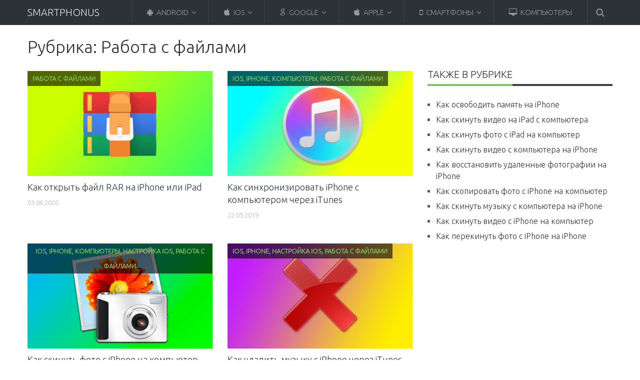

--- FILE ---
content_type: text/html; charset=UTF-8
request_url: https://smartphonus.com/ios/files/
body_size: 10353
content:
<!DOCTYPE html>
<html class="no-js" dir="ltr" lang="ru-RU" prefix="og: https://ogp.me/ns#">
<head itemscope itemtype="http://schema.org/WebSite">

<!-- Google Tag Manager -->
<script>(function(w,d,s,l,i){w[l]=w[l]||[];w[l].push({'gtm.start':
new Date().getTime(),event:'gtm.js'});var f=d.getElementsByTagName(s)[0],
j=d.createElement(s),dl=l!='dataLayer'?'&l='+l:'';j.async=true;j.src=
'https://www.googletagmanager.com/gtm.js?id='+i+dl;f.parentNode.insertBefore(j,f);
})(window,document,'script','dataLayer','GTM-KRKLFM4');</script>
<!-- End Google Tag Manager -->


	<meta charset="UTF-8">
	<!-- Always force latest IE rendering engine (even in intranet) & Chrome Frame -->
	<!--[if IE ]>
	<meta http-equiv="X-UA-Compatible" content="IE=edge,chrome=1">
	<![endif]-->
	<link rel="profile" href="https://gmpg.org/xfn/11" />
	
        
        
        
                    <meta name="viewport" content="width=device-width, initial-scale=1">
            <meta name="apple-mobile-web-app-capable" content="yes">
            <meta name="apple-mobile-web-app-status-bar-style" content="black">
        
        
        <meta itemprop="name" content="Smartphonus" />
        <meta itemprop="url" content="https://smartphonus.com" />

        	<link media="all" href="https://smartphonus.com/wp-content/cache/autoptimize/css/autoptimize_649031491675fe61996dca260ab0b989.css" rel="stylesheet"><title>Работа с файлами | Smartphonus</title>
	<style>img:is([sizes="auto" i], [sizes^="auto," i]) { contain-intrinsic-size: 3000px 1500px }</style>
	
		<!-- All in One SEO 4.8.7 - aioseo.com -->
	<meta name="description" content="Рубрика об особенностях работы с файлами на устройствах с iOS. Здесь вы узнаете, как скинуть файлы с компьютера на iOS и обратно." />
	<meta name="robots" content="max-snippet:-1, max-image-preview:large, max-video-preview:-1" />
	<meta name="keywords" content="открыть,файл,архив,rar,iphone,синхронизация,itunes,компьютер,фото,фотографии,айфон,как скинуть фотографии,музыка,удаление,перенос музыки,перенос фотографий,скачать музыку,как скачать музыку,айтюнс,как добавить музыку,рингтон,как сделать рингтон,рингтон на айфон,загрузка видео,как загрузить видео" />
	<link rel="canonical" href="https://smartphonus.com/ios/files/" />
	<link rel="next" href="https://smartphonus.com/ios/files/page/2/" />
	<meta name="generator" content="All in One SEO (AIOSEO) 4.8.7" />
		<script type="application/ld+json" class="aioseo-schema">
			{"@context":"https:\/\/schema.org","@graph":[{"@type":"BreadcrumbList","@id":"https:\/\/smartphonus.com\/ios\/files\/#breadcrumblist","itemListElement":[{"@type":"ListItem","@id":"https:\/\/smartphonus.com#listItem","position":1,"name":"\u0413\u043b\u0430\u0432\u043d\u0430\u044f","item":"https:\/\/smartphonus.com","nextItem":{"@type":"ListItem","@id":"https:\/\/smartphonus.com\/ios\/#listItem","name":"iOS"}},{"@type":"ListItem","@id":"https:\/\/smartphonus.com\/ios\/#listItem","position":2,"name":"iOS","item":"https:\/\/smartphonus.com\/ios\/","nextItem":{"@type":"ListItem","@id":"https:\/\/smartphonus.com\/ios\/files\/#listItem","name":"\u0420\u0430\u0431\u043e\u0442\u0430 \u0441 \u0444\u0430\u0439\u043b\u0430\u043c\u0438"},"previousItem":{"@type":"ListItem","@id":"https:\/\/smartphonus.com#listItem","name":"\u0413\u043b\u0430\u0432\u043d\u0430\u044f"}},{"@type":"ListItem","@id":"https:\/\/smartphonus.com\/ios\/files\/#listItem","position":3,"name":"\u0420\u0430\u0431\u043e\u0442\u0430 \u0441 \u0444\u0430\u0439\u043b\u0430\u043c\u0438","previousItem":{"@type":"ListItem","@id":"https:\/\/smartphonus.com\/ios\/#listItem","name":"iOS"}}]},{"@type":"CollectionPage","@id":"https:\/\/smartphonus.com\/ios\/files\/#collectionpage","url":"https:\/\/smartphonus.com\/ios\/files\/","name":"\u0420\u0430\u0431\u043e\u0442\u0430 \u0441 \u0444\u0430\u0439\u043b\u0430\u043c\u0438 | Smartphonus","description":"\u0420\u0443\u0431\u0440\u0438\u043a\u0430 \u043e\u0431 \u043e\u0441\u043e\u0431\u0435\u043d\u043d\u043e\u0441\u0442\u044f\u0445 \u0440\u0430\u0431\u043e\u0442\u044b \u0441 \u0444\u0430\u0439\u043b\u0430\u043c\u0438 \u043d\u0430 \u0443\u0441\u0442\u0440\u043e\u0439\u0441\u0442\u0432\u0430\u0445 \u0441 iOS. \u0417\u0434\u0435\u0441\u044c \u0432\u044b \u0443\u0437\u043d\u0430\u0435\u0442\u0435, \u043a\u0430\u043a \u0441\u043a\u0438\u043d\u0443\u0442\u044c \u0444\u0430\u0439\u043b\u044b \u0441 \u043a\u043e\u043c\u043f\u044c\u044e\u0442\u0435\u0440\u0430 \u043d\u0430 iOS \u0438 \u043e\u0431\u0440\u0430\u0442\u043d\u043e.","inLanguage":"ru-RU","isPartOf":{"@id":"https:\/\/smartphonus.com\/#website"},"breadcrumb":{"@id":"https:\/\/smartphonus.com\/ios\/files\/#breadcrumblist"}},{"@type":"Person","@id":"https:\/\/smartphonus.com\/#person","name":"\u0410\u043b\u0435\u043a\u0441\u0430\u043d\u0434\u0440 \u0421\u0442\u0435\u043f\u0443\u0448\u0438\u043d","image":{"@type":"ImageObject","@id":"https:\/\/smartphonus.com\/ios\/files\/#personImage","url":"https:\/\/secure.gravatar.com\/avatar\/af3360a52b4c1606fc71c1fff26379673e6efa6fd7c9eef49ca8b3082a6f17a4?s=96&d=https%3A%2F%2Fsmartphonus.com%2Fwp-content%2Fthemes%2Fmts_blogging%2Fimages%2Fgravatar.png&r=g","width":96,"height":96,"caption":"\u0410\u043b\u0435\u043a\u0441\u0430\u043d\u0434\u0440 \u0421\u0442\u0435\u043f\u0443\u0448\u0438\u043d"}},{"@type":"WebSite","@id":"https:\/\/smartphonus.com\/#website","url":"https:\/\/smartphonus.com\/","name":"Smartphonus","description":"\u0421\u0430\u0439\u0442 \u043e \u043c\u043e\u0431\u0438\u043b\u044c\u043d\u044b\u0445 \u0443\u0441\u0442\u0440\u043e\u0439\u0441\u0442\u0432\u0430\u0445","inLanguage":"ru-RU","publisher":{"@id":"https:\/\/smartphonus.com\/#person"}}]}
		</script>
		<!-- All in One SEO -->

<script type="text/javascript">document.documentElement.className = document.documentElement.className.replace( /\bno-js\b/,'js' );</script><script type="text/javascript" id="wpp-js" src="https://smartphonus.com/wp-content/plugins/wordpress-popular-posts/assets/js/wpp.min.js?ver=7.3.3" data-sampling="1" data-sampling-rate="50" data-api-url="https://smartphonus.com/wp-json/wordpress-popular-posts" data-post-id="0" data-token="6a41d621ab" data-lang="0" data-debug="0"></script>
<style id='classic-theme-styles-inline-css' type='text/css'>
/*! This file is auto-generated */
.wp-block-button__link{color:#fff;background-color:#32373c;border-radius:9999px;box-shadow:none;text-decoration:none;padding:calc(.667em + 2px) calc(1.333em + 2px);font-size:1.125em}.wp-block-file__button{background:#32373c;color:#fff;text-decoration:none}
</style>
<style id='global-styles-inline-css' type='text/css'>
:root{--wp--preset--aspect-ratio--square: 1;--wp--preset--aspect-ratio--4-3: 4/3;--wp--preset--aspect-ratio--3-4: 3/4;--wp--preset--aspect-ratio--3-2: 3/2;--wp--preset--aspect-ratio--2-3: 2/3;--wp--preset--aspect-ratio--16-9: 16/9;--wp--preset--aspect-ratio--9-16: 9/16;--wp--preset--color--black: #000000;--wp--preset--color--cyan-bluish-gray: #abb8c3;--wp--preset--color--white: #ffffff;--wp--preset--color--pale-pink: #f78da7;--wp--preset--color--vivid-red: #cf2e2e;--wp--preset--color--luminous-vivid-orange: #ff6900;--wp--preset--color--luminous-vivid-amber: #fcb900;--wp--preset--color--light-green-cyan: #7bdcb5;--wp--preset--color--vivid-green-cyan: #00d084;--wp--preset--color--pale-cyan-blue: #8ed1fc;--wp--preset--color--vivid-cyan-blue: #0693e3;--wp--preset--color--vivid-purple: #9b51e0;--wp--preset--gradient--vivid-cyan-blue-to-vivid-purple: linear-gradient(135deg,rgba(6,147,227,1) 0%,rgb(155,81,224) 100%);--wp--preset--gradient--light-green-cyan-to-vivid-green-cyan: linear-gradient(135deg,rgb(122,220,180) 0%,rgb(0,208,130) 100%);--wp--preset--gradient--luminous-vivid-amber-to-luminous-vivid-orange: linear-gradient(135deg,rgba(252,185,0,1) 0%,rgba(255,105,0,1) 100%);--wp--preset--gradient--luminous-vivid-orange-to-vivid-red: linear-gradient(135deg,rgba(255,105,0,1) 0%,rgb(207,46,46) 100%);--wp--preset--gradient--very-light-gray-to-cyan-bluish-gray: linear-gradient(135deg,rgb(238,238,238) 0%,rgb(169,184,195) 100%);--wp--preset--gradient--cool-to-warm-spectrum: linear-gradient(135deg,rgb(74,234,220) 0%,rgb(151,120,209) 20%,rgb(207,42,186) 40%,rgb(238,44,130) 60%,rgb(251,105,98) 80%,rgb(254,248,76) 100%);--wp--preset--gradient--blush-light-purple: linear-gradient(135deg,rgb(255,206,236) 0%,rgb(152,150,240) 100%);--wp--preset--gradient--blush-bordeaux: linear-gradient(135deg,rgb(254,205,165) 0%,rgb(254,45,45) 50%,rgb(107,0,62) 100%);--wp--preset--gradient--luminous-dusk: linear-gradient(135deg,rgb(255,203,112) 0%,rgb(199,81,192) 50%,rgb(65,88,208) 100%);--wp--preset--gradient--pale-ocean: linear-gradient(135deg,rgb(255,245,203) 0%,rgb(182,227,212) 50%,rgb(51,167,181) 100%);--wp--preset--gradient--electric-grass: linear-gradient(135deg,rgb(202,248,128) 0%,rgb(113,206,126) 100%);--wp--preset--gradient--midnight: linear-gradient(135deg,rgb(2,3,129) 0%,rgb(40,116,252) 100%);--wp--preset--font-size--small: 13px;--wp--preset--font-size--medium: 20px;--wp--preset--font-size--large: 36px;--wp--preset--font-size--x-large: 42px;--wp--preset--spacing--20: 0.44rem;--wp--preset--spacing--30: 0.67rem;--wp--preset--spacing--40: 1rem;--wp--preset--spacing--50: 1.5rem;--wp--preset--spacing--60: 2.25rem;--wp--preset--spacing--70: 3.38rem;--wp--preset--spacing--80: 5.06rem;--wp--preset--shadow--natural: 6px 6px 9px rgba(0, 0, 0, 0.2);--wp--preset--shadow--deep: 12px 12px 50px rgba(0, 0, 0, 0.4);--wp--preset--shadow--sharp: 6px 6px 0px rgba(0, 0, 0, 0.2);--wp--preset--shadow--outlined: 6px 6px 0px -3px rgba(255, 255, 255, 1), 6px 6px rgba(0, 0, 0, 1);--wp--preset--shadow--crisp: 6px 6px 0px rgba(0, 0, 0, 1);}:where(.is-layout-flex){gap: 0.5em;}:where(.is-layout-grid){gap: 0.5em;}body .is-layout-flex{display: flex;}.is-layout-flex{flex-wrap: wrap;align-items: center;}.is-layout-flex > :is(*, div){margin: 0;}body .is-layout-grid{display: grid;}.is-layout-grid > :is(*, div){margin: 0;}:where(.wp-block-columns.is-layout-flex){gap: 2em;}:where(.wp-block-columns.is-layout-grid){gap: 2em;}:where(.wp-block-post-template.is-layout-flex){gap: 1.25em;}:where(.wp-block-post-template.is-layout-grid){gap: 1.25em;}.has-black-color{color: var(--wp--preset--color--black) !important;}.has-cyan-bluish-gray-color{color: var(--wp--preset--color--cyan-bluish-gray) !important;}.has-white-color{color: var(--wp--preset--color--white) !important;}.has-pale-pink-color{color: var(--wp--preset--color--pale-pink) !important;}.has-vivid-red-color{color: var(--wp--preset--color--vivid-red) !important;}.has-luminous-vivid-orange-color{color: var(--wp--preset--color--luminous-vivid-orange) !important;}.has-luminous-vivid-amber-color{color: var(--wp--preset--color--luminous-vivid-amber) !important;}.has-light-green-cyan-color{color: var(--wp--preset--color--light-green-cyan) !important;}.has-vivid-green-cyan-color{color: var(--wp--preset--color--vivid-green-cyan) !important;}.has-pale-cyan-blue-color{color: var(--wp--preset--color--pale-cyan-blue) !important;}.has-vivid-cyan-blue-color{color: var(--wp--preset--color--vivid-cyan-blue) !important;}.has-vivid-purple-color{color: var(--wp--preset--color--vivid-purple) !important;}.has-black-background-color{background-color: var(--wp--preset--color--black) !important;}.has-cyan-bluish-gray-background-color{background-color: var(--wp--preset--color--cyan-bluish-gray) !important;}.has-white-background-color{background-color: var(--wp--preset--color--white) !important;}.has-pale-pink-background-color{background-color: var(--wp--preset--color--pale-pink) !important;}.has-vivid-red-background-color{background-color: var(--wp--preset--color--vivid-red) !important;}.has-luminous-vivid-orange-background-color{background-color: var(--wp--preset--color--luminous-vivid-orange) !important;}.has-luminous-vivid-amber-background-color{background-color: var(--wp--preset--color--luminous-vivid-amber) !important;}.has-light-green-cyan-background-color{background-color: var(--wp--preset--color--light-green-cyan) !important;}.has-vivid-green-cyan-background-color{background-color: var(--wp--preset--color--vivid-green-cyan) !important;}.has-pale-cyan-blue-background-color{background-color: var(--wp--preset--color--pale-cyan-blue) !important;}.has-vivid-cyan-blue-background-color{background-color: var(--wp--preset--color--vivid-cyan-blue) !important;}.has-vivid-purple-background-color{background-color: var(--wp--preset--color--vivid-purple) !important;}.has-black-border-color{border-color: var(--wp--preset--color--black) !important;}.has-cyan-bluish-gray-border-color{border-color: var(--wp--preset--color--cyan-bluish-gray) !important;}.has-white-border-color{border-color: var(--wp--preset--color--white) !important;}.has-pale-pink-border-color{border-color: var(--wp--preset--color--pale-pink) !important;}.has-vivid-red-border-color{border-color: var(--wp--preset--color--vivid-red) !important;}.has-luminous-vivid-orange-border-color{border-color: var(--wp--preset--color--luminous-vivid-orange) !important;}.has-luminous-vivid-amber-border-color{border-color: var(--wp--preset--color--luminous-vivid-amber) !important;}.has-light-green-cyan-border-color{border-color: var(--wp--preset--color--light-green-cyan) !important;}.has-vivid-green-cyan-border-color{border-color: var(--wp--preset--color--vivid-green-cyan) !important;}.has-pale-cyan-blue-border-color{border-color: var(--wp--preset--color--pale-cyan-blue) !important;}.has-vivid-cyan-blue-border-color{border-color: var(--wp--preset--color--vivid-cyan-blue) !important;}.has-vivid-purple-border-color{border-color: var(--wp--preset--color--vivid-purple) !important;}.has-vivid-cyan-blue-to-vivid-purple-gradient-background{background: var(--wp--preset--gradient--vivid-cyan-blue-to-vivid-purple) !important;}.has-light-green-cyan-to-vivid-green-cyan-gradient-background{background: var(--wp--preset--gradient--light-green-cyan-to-vivid-green-cyan) !important;}.has-luminous-vivid-amber-to-luminous-vivid-orange-gradient-background{background: var(--wp--preset--gradient--luminous-vivid-amber-to-luminous-vivid-orange) !important;}.has-luminous-vivid-orange-to-vivid-red-gradient-background{background: var(--wp--preset--gradient--luminous-vivid-orange-to-vivid-red) !important;}.has-very-light-gray-to-cyan-bluish-gray-gradient-background{background: var(--wp--preset--gradient--very-light-gray-to-cyan-bluish-gray) !important;}.has-cool-to-warm-spectrum-gradient-background{background: var(--wp--preset--gradient--cool-to-warm-spectrum) !important;}.has-blush-light-purple-gradient-background{background: var(--wp--preset--gradient--blush-light-purple) !important;}.has-blush-bordeaux-gradient-background{background: var(--wp--preset--gradient--blush-bordeaux) !important;}.has-luminous-dusk-gradient-background{background: var(--wp--preset--gradient--luminous-dusk) !important;}.has-pale-ocean-gradient-background{background: var(--wp--preset--gradient--pale-ocean) !important;}.has-electric-grass-gradient-background{background: var(--wp--preset--gradient--electric-grass) !important;}.has-midnight-gradient-background{background: var(--wp--preset--gradient--midnight) !important;}.has-small-font-size{font-size: var(--wp--preset--font-size--small) !important;}.has-medium-font-size{font-size: var(--wp--preset--font-size--medium) !important;}.has-large-font-size{font-size: var(--wp--preset--font-size--large) !important;}.has-x-large-font-size{font-size: var(--wp--preset--font-size--x-large) !important;}
:where(.wp-block-post-template.is-layout-flex){gap: 1.25em;}:where(.wp-block-post-template.is-layout-grid){gap: 1.25em;}
:where(.wp-block-columns.is-layout-flex){gap: 2em;}:where(.wp-block-columns.is-layout-grid){gap: 2em;}
:root :where(.wp-block-pullquote){font-size: 1.5em;line-height: 1.6;}
</style>


<style id='ez-toc-inline-css' type='text/css'>
div#ez-toc-container .ez-toc-title {font-size: 18px;}div#ez-toc-container .ez-toc-title {font-weight: 500;}div#ez-toc-container ul li , div#ez-toc-container ul li a {font-size: 18px;}div#ez-toc-container ul li , div#ez-toc-container ul li a {font-weight: 500;}div#ez-toc-container nav ul ul li {font-size: 90%;}div#ez-toc-container {background: #fff;border: 1px solid #ddd;width: 95%;}div#ez-toc-container p.ez-toc-title , #ez-toc-container .ez_toc_custom_title_icon , #ez-toc-container .ez_toc_custom_toc_icon {color: #999;}div#ez-toc-container ul.ez-toc-list a {color: #2b3338;}div#ez-toc-container ul.ez-toc-list a:hover {color: #7dc561;}div#ez-toc-container ul.ez-toc-list a:visited {color: #2b3338;}
.ez-toc-container-direction {direction: ltr;}.ez-toc-counter ul {direction: ltr;counter-reset: item ;}.ez-toc-counter nav ul li a::before {content: counter(item, numeric) '. ';margin-right: .2em; counter-increment: item;flex-grow: 0;flex-shrink: 0;float: left; }.ez-toc-widget-direction {direction: ltr;}.ez-toc-widget-container ul {direction: ltr;counter-reset: item ;}.ez-toc-widget-container nav ul li a::before {content: counter(item, numeric) '. ';margin-right: .2em; counter-increment: item;flex-grow: 0;flex-shrink: 0;float: left; }
</style>


<style id='blogging-stylesheet-inline-css' type='text/css'>

		body {background-color:#ffffff;background-image:url(https://smartphonus.com/wp-content/themes/mts_blogging/images/nobg.png);}
        .pace .pace-progress, #mobile-menu-wrapper ul li a:hover, .ball-pulse > div { background: #7dc561; }
		.postauthor h5, .single_post a, .textwidget a, .pnavigation2 a, .latestPost .featured-thumbnail .thecategory, #site-footer .widget li a:hover, .related-posts a:hover, .post-info a:hover, .comm, #tabber .inside li a:hover, .fn a, .navigation ul .current-menu-item > a, .navigation ul li:hover > a, .search-style-one a:hover i, .overlay .overlay-close:hover, footer .menu li a:hover, .postauthor h5 a:hover, .comment-meta a, #comments a, .slide-caption .post-info .thecategory { color:#7dc561; }
        footer .wpmm-megamenu-showing a:hover, footer .wpmm-megamenu-showing.wpmm-light-scheme a:hover { color:#7dc561 !important; }
        .header-social a:hover, .footer-social a:hover, #move-to-top:hover, #tabber ul.tabs li a.selected, .tagcloud a:hover, .navigation ul .sfHover a, .single article header .post-info .thecategory, .author .active-in .post-info a > span, .woocommerce a.button, .woocommerce-page a.button, .woocommerce button.button, .woocommerce-page button.button, .woocommerce input.button, .woocommerce-page input.button, .woocommerce #respond input#submit, .woocommerce-page #respond input#submit, .woocommerce #content input.button, .woocommerce-page #content input.button, .woocommerce .bypostauthor:after, #searchsubmit, .woocommerce nav.woocommerce-pagination ul li span.current, .woocommerce-page nav.woocommerce-pagination ul li span.current, .woocommerce #content nav.woocommerce-pagination ul li span.current, .woocommerce-page #content nav.woocommerce-pagination ul li span.current, .woocommerce nav.woocommerce-pagination ul li a:hover, .woocommerce-page nav.woocommerce-pagination ul li a:hover, .woocommerce #content nav.woocommerce-pagination ul li a:hover, .woocommerce-page #content nav.woocommerce-pagination ul li a:hover, .woocommerce nav.woocommerce-pagination ul li a:focus, .woocommerce-page nav.woocommerce-pagination ul li a:focus, .woocommerce #content nav.woocommerce-pagination ul li a:focus, .woocommerce-page #content nav.woocommerce-pagination ul li a:focus, .woocommerce a.button, .woocommerce-page a.button, .woocommerce button.button, .woocommerce-page button.button, .woocommerce input.button, .woocommerce-page input.button, .woocommerce #respond input#submit, .woocommerce-page #respond input#submit, .woocommerce #content input.button, .woocommerce-page #content input.button, .author .active-in .post-info a > span, .author .active-in .post-info > span { background-color:#7dc561; color: #fff!important; }

        .pagination a:hover, .pagination > .current, .pagination ul > .current > .currenttext, .page-numbers.current, #primary-navigation #wpmm-megamenu.wpmm-light-scheme .wpmm-posts .wpmm-pagination a {
            background-color:#7dc561!important;
            color: #fff !important;
            border-color:#7dc561!important;
        }
		.owl-prev:hover, .owl-next:hover { background-color:#7dc561!important; }

        #site-header, .navigation ul ul, .search-row, .main-header .ajax-search-results-container { background-color:#2B3338; }
        .navigation > .menu > li > a:before {border-color:#2B3338; }

        #site-footer { background-color:#2B3338; }

        a, a:hover, .latestPost .title a:hover, #sidebar a:hover, .latestPost .post-info a:hover, #comments .reply a, #load-posts a:hover { color: #7dc561; }
        .widget h3 span:after, .widget .review-total-only.small-thumb, .widget .review-total-only.small-thumb.review-type-star, .main-header .wp-review-show-total, .postauthor .readMore a, .latestPost .latestPost-review-wrapper, .latestPost .review-type-circle.latestPost-review-wrapper, .latestPost .review-type-circle.wp-review-on-thumbnail, #commentform input#submit, .contactform #mtscontact_submit, .contact-form input[type='submit'] { background-color: #7dc561; }
        #primary-navigation ul .current-menu-item a:before, .navigation > .menu > li:hover a:before { border-top: 2px solid #7dc561;}
        
		
		
		
		.bypostauthor .fn:after { content: "Author"; margin-left: 5px; padding: 2px 15px; font-size: 14px; background:#7dc561; color: #FFF; border-radius: 10px; } .rtl .bypostauthor .fn:after { margin-left: 0; margin-right: 5px; }
		
		
			
</style>




<script type="text/javascript" id="customscript-js-extra">
/* <![CDATA[ */
var mts_customscript = {"responsive":"1","nav_menu":"primary"};
/* ]]> */
</script>

            <style id="wpp-loading-animation-styles">@-webkit-keyframes bgslide{from{background-position-x:0}to{background-position-x:-200%}}@keyframes bgslide{from{background-position-x:0}to{background-position-x:-200%}}.wpp-widget-block-placeholder,.wpp-shortcode-placeholder{margin:0 auto;width:60px;height:3px;background:#dd3737;background:linear-gradient(90deg,#dd3737 0%,#571313 10%,#dd3737 100%);background-size:200% auto;border-radius:3px;-webkit-animation:bgslide 1s infinite linear;animation:bgslide 1s infinite linear}</style>
            <link rel="preconnect" href="https://fonts.gstatic.com" crossorigin /> <link rel="preload" as="style" href="//fonts.googleapis.com/css?family=Ubuntu:300&amp;subset=cyrillic&display=swap" />
<link href="//fonts.googleapis.com/css?family=Ubuntu:300&amp;subset=cyrillic&display=swap" media="print" onload="this.media='all'" rel="stylesheet" type="text/css">
<style type="text/css">
#logo a { font-family: 'Ubuntu'; font-weight: 300; font-size: 20px; color: #dfdfdf;text-transform: uppercase; }
.menu li, .menu li a { font-family: 'Ubuntu'; font-weight: 300; font-size: 15px; color: #959a9e; }
.latestPost .title { font-family: 'Ubuntu'; font-weight: 300; font-size: 18px; color: #2b3338; }
.single-title { font-family: 'Ubuntu'; font-weight: 300; font-size: 34px; color: #2b3338; }
body { font-family: 'Ubuntu'; font-weight: 300; font-size: 18px; color: #57595f; }
#sidebar .widget { font-family: 'Ubuntu'; font-weight: 300; font-size: 16px; color: #57595f; }
.sidebar.c-4-12 a { font-family: 'Ubuntu'; font-weight: 300; font-size: 16px; color: #2b3338; }
.copyrights, footer .menu li, footer .menu li a { font-family: 'Ubuntu'; font-weight: 300; font-size: 13px; color: #6e787f; }
.slide-title { font-family: 'Ubuntu'; font-weight: 300; font-size: 24px; color: #ffffff; }
h1 { font-family: 'Ubuntu'; font-weight: 300; font-size: 34px; color: #2b3338; }
h2 { font-family: 'Ubuntu'; font-weight: 300; font-size: 30px; color: #2b3338; }
h3 { font-family: 'Ubuntu'; font-weight: 300; font-size: 24px; color: #2b3338; }
h4 { font-family: 'Ubuntu'; font-weight: 300; font-size: 24px; color: #2b3338; }
h5 { font-family: 'Ubuntu'; font-weight: 300; font-size: 22px; color: #2b3338; }
h6, .widget h3 { font-family: 'Ubuntu'; font-weight: 300; font-size: 20px; color: #2b3338; }
</style>
<style type="text/css">.recentcomments a{display:inline !important;padding:0 !important;margin:0 !important;}</style><link rel="shortcut icon" href="/favicon.ico" type="image/x-icon" />
<link rel="icon" href="/favicon.ico" type="image/x-icon" />

	<!-- adsense -->
	<script async src="//pagead2.googlesyndication.com/pagead/js/adsbygoogle.js"></script>

</head>
<body id="blog" class="archive category category-files category-53 wp-theme-mts_blogging main" itemscope itemtype="http://schema.org/WebPage">  


<!-- Google Tag Manager (noscript) -->
<noscript><iframe src="https://www.googletagmanager.com/ns.html?id=GTM-KRKLFM4"
height="0" width="0" style="display:none;visibility:hidden"></iframe></noscript>
<!-- End Google Tag Manager (noscript) -->

     
	<div class="main-container">	
				<header id="site-header" class="main-header" role="banner" itemscope itemtype="http://schema.org/WPHeader">
			<div class="container">
				<div id="header">
					<div class="logo-wrap">
																					  <div id="logo" class="text-logo" style="margin-top: 15px;">
										<a href="https://smartphonus.com" data-wpel-link="internal">Smartphonus</a>
									</div><!-- END #logo -->
																		</div>
										
						        	    	<div class="search-style-one">
	                    	<a id="trigger-overlay">
	                        	<i class="fa fa-search"></i>
	                    	</a>
	                    	<div class="overlay overlay-slideleft">
	                        	<div class="container">
	                            	<div class="search-row">
	                            	<button type="button" class="overlay-close">×</button>
										<form method="get" id="searchform" class="search-form" action="https://smartphonus.com" _lpchecked="1">
	<fieldset>
		<input type="text" name="s" id="s" value="" placeholder="Search the site"  />
		<input id="search-image" class="sbutton" type="submit" value="" />
		<i class="fa fa-search"></i>
	</fieldset>
</form>
	                            	</div>
	                        	</div>  
	                    	</div>
	                	</div>
                											<div id="primary-navigation" role="navigation" itemscope itemtype="http://schema.org/SiteNavigationElement">
						<a href="#" id="pull" class="toggle-mobile-menu">Menu</a>
													<nav class="navigation clearfix mobile-menu-wrapper">
																	<ul id="menu-1111" class="menu clearfix"><li id="menu-item-755" class="icon-android menu-item menu-item-type-taxonomy menu-item-object-category menu-item-has-children menu-item-755"><a href="https://smartphonus.com/android/" data-wpel-link="internal"><i class="fa fa-android"></i> Android</a>
<ul class="sub-menu">
	<li id="menu-item-751" class="menu-item menu-item-type-taxonomy menu-item-object-category menu-item-751"><a href="https://smartphonus.com/android/tuning/" data-wpel-link="internal"><i class="fa fa-android"></i> Настройка</a></li>
	<li id="menu-item-752" class="menu-item menu-item-type-taxonomy menu-item-object-category menu-item-752"><a href="https://smartphonus.com/android/apps/" data-wpel-link="internal"><i class="fa fa-android"></i> Приложения</a></li>
</ul>
</li>
<li id="menu-item-759" class="icon-info-sign menu-item menu-item-type-taxonomy menu-item-object-category current-category-ancestor current-menu-ancestor current-menu-parent current-category-parent menu-item-has-children menu-item-759"><a href="https://smartphonus.com/ios/" data-wpel-link="internal"><i class="fa fa-apple"></i> iOS</a>
<ul class="sub-menu">
	<li id="menu-item-7680" class="menu-item menu-item-type-taxonomy menu-item-object-category menu-item-7680"><a href="https://smartphonus.com/ios/tuning-ios/" data-wpel-link="internal"><i class="fa fa-apple"></i> Настройка</a></li>
	<li id="menu-item-7690" class="menu-item menu-item-type-taxonomy menu-item-object-category current-menu-item menu-item-7690"><a href="https://smartphonus.com/ios/files/" data-wpel-link="internal"><i class="fa fa-apple"></i> Работа с файлами</a></li>
</ul>
</li>
<li id="menu-item-8836" class="menu-item menu-item-type-taxonomy menu-item-object-category menu-item-has-children menu-item-8836"><a href="https://smartphonus.com/google/" data-wpel-link="internal"><i class="fa fa-google"></i> Google</a>
<ul class="sub-menu">
	<li id="menu-item-7678" class="menu-item menu-item-type-taxonomy menu-item-object-category menu-item-7678"><a href="https://smartphonus.com/google/google-pay/" data-wpel-link="internal"><i class="fa fa-android"></i> Google Pay</a></li>
</ul>
</li>
<li id="menu-item-756" class="icon-apple menu-item menu-item-type-taxonomy menu-item-object-category menu-item-has-children menu-item-756"><a href="https://smartphonus.com/apple/" data-wpel-link="internal"><i class="fa fa-apple"></i> Apple</a>
<ul class="sub-menu">
	<li id="menu-item-757" class="menu-item menu-item-type-taxonomy menu-item-object-category menu-item-has-children menu-item-757"><a href="https://smartphonus.com/apple/iphone/" data-wpel-link="internal"><i class="fa fa-apple"></i> iPhone</a>
	<ul class="sub-menu">
		<li id="menu-item-8838" class="menu-item menu-item-type-taxonomy menu-item-object-category menu-item-8838"><a href="https://smartphonus.com/apple/iphone/specifications/" data-wpel-link="internal"><i class="fa fa-apple"></i> Характеристики</a></li>
	</ul>
</li>
	<li id="menu-item-4126" class="menu-item menu-item-type-taxonomy menu-item-object-category menu-item-4126"><a href="https://smartphonus.com/apple/ipad/" data-wpel-link="internal"><i class="fa fa-apple"></i> iPad</a></li>
</ul>
</li>
<li id="menu-item-8835" class="menu-item menu-item-type-taxonomy menu-item-object-category menu-item-has-children menu-item-8835"><a href="https://smartphonus.com/gadgets/" data-wpel-link="internal"><i class="fa fa-mobile"></i> Смартфоны</a>
<ul class="sub-menu">
	<li id="menu-item-8834" class="menu-item menu-item-type-taxonomy menu-item-object-category menu-item-8834"><a href="https://smartphonus.com/gadgets/mobile/" data-wpel-link="internal"><i class="fa fa-rss"></i> Cвязь</a></li>
	<li id="menu-item-8837" class="menu-item menu-item-type-taxonomy menu-item-object-category menu-item-8837"><a href="https://smartphonus.com/gadgets/technologies/" data-wpel-link="internal"><i class="fa fa-plug"></i> Технологии</a></li>
</ul>
</li>
<li id="menu-item-8508" class="menu-item menu-item-type-taxonomy menu-item-object-category menu-item-8508"><a href="https://smartphonus.com/computers/" data-wpel-link="internal"><i class="fa fa-desktop"></i> Компьютеры</a></li>
</ul>															</nav>
											</div>
					            
				</div><!--#header-->
			</div><!--.container-->
		</header>		
		<div id="page" class="clearfix">
	<div class="article">
		<div id="content_box">
			<h1 class="postsby">
				<span>Рубрика: <span>Работа с файлами</span></span>
			</h1>
			<div class="latest-posts clearfix latest-posts-left">
																		<article class="latestPost excerpt  ">
						        <a href="https://smartphonus.com/%d0%ba%d0%b0%d0%ba-%d0%be%d1%82%d0%ba%d1%80%d1%8b%d1%82%d1%8c-%d1%84%d0%b0%d0%b9%d0%bb-rar-%d0%bd%d0%b0-iphone-%d0%b8%d0%bb%d0%b8-ipad/" title="Как открыть файл RAR на iPhone или iPad" class="post-image" data-wpel-link="internal">
            <div class="featured-thumbnail"><img width="370" height="210" src="https://smartphonus.com/wp-content/uploads/2020/03/archive-rar-370x210.png" class="attachment-blogging-featured size-blogging-featured wp-post-image" alt="Как открыть файл RAR на iPhone или iPad" title="Как открыть файл RAR на iPhone или iPad" decoding="async" fetchpriority="high" />                        <div class="thecategory">Работа с файлами</div></div>        </a>
        <header>
            <h2 class="title front-view-title"><a href="https://smartphonus.com/%d0%ba%d0%b0%d0%ba-%d0%be%d1%82%d0%ba%d1%80%d1%8b%d1%82%d1%8c-%d1%84%d0%b0%d0%b9%d0%bb-rar-%d0%bd%d0%b0-iphone-%d0%b8%d0%bb%d0%b8-ipad/" title="Как открыть файл RAR на iPhone или iPad" data-wpel-link="internal">Как открыть файл RAR на iPhone или iPad</a></h2>
            			<div class="post-info">
                                <span class="thetime date updated"> <span>03.06.2020</span></span>
            			</div>
		        </header>
        					</article><!--.post excerpt-->
																			<article class="latestPost excerpt  ">
						        <a href="https://smartphonus.com/%d0%ba%d0%b0%d0%ba-%d1%81%d0%b8%d0%bd%d1%85%d1%80%d0%be%d0%bd%d0%b8%d0%b7%d0%b8%d1%80%d0%be%d0%b2%d0%b0%d1%82%d1%8c-iphone-%d1%81-%d0%ba%d0%be%d0%bc%d0%bf%d1%8c%d1%8e%d1%82%d0%b5%d1%80%d0%be%d0%bc/" title="Как синхронизировать iPhone с компьютером через iTunes" class="post-image" data-wpel-link="internal">
            <div class="featured-thumbnail"><img width="370" height="210" src="https://smartphonus.com/wp-content/uploads/2018/01/itunes-370x210.png" class="attachment-blogging-featured size-blogging-featured wp-post-image" alt="Как синхронизировать iPhone с компьютером через iTunes" title="Как синхронизировать iPhone с компьютером через iTunes" decoding="async" />                        <div class="thecategory">iOS, iPhone, Компьютеры, Работа с файлами</div></div>        </a>
        <header>
            <h2 class="title front-view-title"><a href="https://smartphonus.com/%d0%ba%d0%b0%d0%ba-%d1%81%d0%b8%d0%bd%d1%85%d1%80%d0%be%d0%bd%d0%b8%d0%b7%d0%b8%d1%80%d0%be%d0%b2%d0%b0%d1%82%d1%8c-iphone-%d1%81-%d0%ba%d0%be%d0%bc%d0%bf%d1%8c%d1%8e%d1%82%d0%b5%d1%80%d0%be%d0%bc/" title="Как синхронизировать iPhone с компьютером через iTunes" data-wpel-link="internal">Как синхронизировать iPhone с компьютером через iTunes</a></h2>
            			<div class="post-info">
                                <span class="thetime date updated"> <span>22.05.2019</span></span>
            			</div>
		        </header>
        					</article><!--.post excerpt-->
																			<article class="latestPost excerpt  last">
						        <a href="https://smartphonus.com/%d0%ba%d0%b0%d0%ba-%d1%81%d0%ba%d0%b8%d0%bd%d1%83%d1%82%d1%8c-%d1%84%d0%be%d1%82%d0%be-%d1%81-iphone-%d0%bd%d0%b0-%d0%ba%d0%be%d0%bc%d0%bf%d1%8c%d1%8e%d1%82%d0%b5%d1%80/" title="Как скинуть фото с iPhone на компьютер" class="post-image" data-wpel-link="internal">
            <div class="featured-thumbnail"><img width="370" height="210" src="https://smartphonus.com/wp-content/uploads/2016/08/photo-370x210.png" class="attachment-blogging-featured size-blogging-featured wp-post-image" alt="Как скинуть фото с iPhone на компьютер" title="Как скинуть фото с iPhone на компьютер" decoding="async" />                        <div class="thecategory">iOS, iPhone, Компьютеры, Настройка iOS, Работа с файлами</div></div>        </a>
        <header>
            <h2 class="title front-view-title"><a href="https://smartphonus.com/%d0%ba%d0%b0%d0%ba-%d1%81%d0%ba%d0%b8%d0%bd%d1%83%d1%82%d1%8c-%d1%84%d0%be%d1%82%d0%be-%d1%81-iphone-%d0%bd%d0%b0-%d0%ba%d0%be%d0%bc%d0%bf%d1%8c%d1%8e%d1%82%d0%b5%d1%80/" title="Как скинуть фото с iPhone на компьютер" data-wpel-link="internal">Как скинуть фото с iPhone на компьютер</a></h2>
            			<div class="post-info">
                                <span class="thetime date updated"> <span>09.02.2018</span></span>
            			</div>
		        </header>
        					</article><!--.post excerpt-->
																			<article class="latestPost excerpt  ">
						        <a href="https://smartphonus.com/%d0%ba%d0%b0%d0%ba-%d1%83%d0%b4%d0%b0%d0%bb%d0%b8%d1%82%d1%8c-%d0%bc%d1%83%d0%b7%d1%8b%d0%ba%d1%83-%d1%81-iphone-%d1%87%d0%b5%d1%80%d0%b5%d0%b7-itunes/" title="Как удалить музыку с iPhone через iTunes" class="post-image" data-wpel-link="internal">
            <div class="featured-thumbnail"><img width="370" height="210" src="https://smartphonus.com/wp-content/uploads/2013/11/delete-370x210.jpg" class="attachment-blogging-featured size-blogging-featured wp-post-image" alt="Как удалить музыку с iPhone через iTunes" title="Как удалить музыку с iPhone через iTunes" decoding="async" loading="lazy" />                        <div class="thecategory">iOS, iPhone, Настройка iOS, Работа с файлами</div></div>        </a>
        <header>
            <h2 class="title front-view-title"><a href="https://smartphonus.com/%d0%ba%d0%b0%d0%ba-%d1%83%d0%b4%d0%b0%d0%bb%d0%b8%d1%82%d1%8c-%d0%bc%d1%83%d0%b7%d1%8b%d0%ba%d1%83-%d1%81-iphone-%d1%87%d0%b5%d1%80%d0%b5%d0%b7-itunes/" title="Как удалить музыку с iPhone через iTunes" data-wpel-link="internal">Как удалить музыку с iPhone через iTunes</a></h2>
            			<div class="post-info">
                                <span class="thetime date updated"> <span>07.02.2018</span></span>
            			</div>
		        </header>
        					</article><!--.post excerpt-->
																			<article class="latestPost excerpt  ">
						        <a href="https://smartphonus.com/%d0%ba%d0%b0%d0%ba-%d0%bf%d0%b5%d1%80%d0%b5%d0%bd%d0%b5%d1%81%d1%82%d0%b8-%d0%bc%d1%83%d0%b7%d1%8b%d0%ba%d1%83-%d1%81-%d0%ba%d0%be%d0%bc%d0%bf%d1%8c%d1%8e%d1%82%d0%b5%d1%80%d0%b0-%d0%bd%d0%b0-iphone/" title="Как перенести музыку с компьютера на iPhone" class="post-image" data-wpel-link="internal">
            <div class="featured-thumbnail"><img width="370" height="210" src="https://smartphonus.com/wp-content/uploads/2014/06/music-370x210.jpg" class="attachment-blogging-featured size-blogging-featured wp-post-image" alt="Как перенести музыку с компьютера на iPhone" title="Как перенести музыку с компьютера на iPhone" decoding="async" loading="lazy" />                        <div class="thecategory">iOS, iPhone, Компьютеры, Работа с файлами</div></div>        </a>
        <header>
            <h2 class="title front-view-title"><a href="https://smartphonus.com/%d0%ba%d0%b0%d0%ba-%d0%bf%d0%b5%d1%80%d0%b5%d0%bd%d0%b5%d1%81%d1%82%d0%b8-%d0%bc%d1%83%d0%b7%d1%8b%d0%ba%d1%83-%d1%81-%d0%ba%d0%be%d0%bc%d0%bf%d1%8c%d1%8e%d1%82%d0%b5%d1%80%d0%b0-%d0%bd%d0%b0-iphone/" title="Как перенести музыку с компьютера на iPhone" data-wpel-link="internal">Как перенести музыку с компьютера на iPhone</a></h2>
            			<div class="post-info">
                                <span class="thetime date updated"> <span>10.04.2017</span></span>
            			</div>
		        </header>
        					</article><!--.post excerpt-->
																			<article class="latestPost excerpt  last">
						        <a href="https://smartphonus.com/%d0%ba%d0%b0%d0%ba-%d0%bf%d0%b5%d1%80%d0%b5%d0%bd%d0%b5%d1%81%d1%82%d0%b8-%d1%84%d0%be%d1%82%d0%be%d0%b3%d1%80%d0%b0%d1%84%d0%b8%d0%b8-%d1%81-iphone-%d0%bd%d0%b0-%d0%ba%d0%be%d0%bc%d0%bf/" title="Как перенести фотографии с iPhone на компьютер" class="post-image" data-wpel-link="internal">
            <div class="featured-thumbnail"><img width="370" height="210" src="https://smartphonus.com/wp-content/uploads/2016/08/photo-370x210.png" class="attachment-blogging-featured size-blogging-featured wp-post-image" alt="Как перенести фотографии с iPhone на компьютер" title="Как перенести фотографии с iPhone на компьютер" decoding="async" loading="lazy" />                        <div class="thecategory">iOS, iPhone, Компьютеры, Работа с файлами</div></div>        </a>
        <header>
            <h2 class="title front-view-title"><a href="https://smartphonus.com/%d0%ba%d0%b0%d0%ba-%d0%bf%d0%b5%d1%80%d0%b5%d0%bd%d0%b5%d1%81%d1%82%d0%b8-%d1%84%d0%be%d1%82%d0%be%d0%b3%d1%80%d0%b0%d1%84%d0%b8%d0%b8-%d1%81-iphone-%d0%bd%d0%b0-%d0%ba%d0%be%d0%bc%d0%bf/" title="Как перенести фотографии с iPhone на компьютер" data-wpel-link="internal">Как перенести фотографии с iPhone на компьютер</a></h2>
            			<div class="post-info">
                                <span class="thetime date updated"> <span>10.04.2017</span></span>
            			</div>
		        </header>
        					</article><!--.post excerpt-->
																			<article class="latestPost excerpt  ">
						        <a href="https://smartphonus.com/%d0%ba%d0%b0%d0%ba-%d1%81%d0%ba%d0%b0%d1%87%d0%b0%d1%82%d1%8c-%d0%bc%d1%83%d0%b7%d1%8b%d0%ba%d1%83-%d1%81-%d0%ba%d0%be%d0%bc%d0%bf%d1%8c%d1%8e%d1%82%d0%b5%d1%80%d0%b0-%d0%bd%d0%b0-iphone/" title="Как скачать музыку с компьютера на iPhone через iTunes" class="post-image" data-wpel-link="internal">
            <div class="featured-thumbnail"><img width="370" height="210" src="https://smartphonus.com/wp-content/uploads/2017/03/music-370x210.png" class="attachment-blogging-featured size-blogging-featured wp-post-image" alt="Как скачать музыку с компьютера на iPhone через iTunes" title="Как скачать музыку с компьютера на iPhone через iTunes" decoding="async" loading="lazy" />                        <div class="thecategory">iOS, iPhone, Компьютеры, Работа с файлами</div></div>        </a>
        <header>
            <h2 class="title front-view-title"><a href="https://smartphonus.com/%d0%ba%d0%b0%d0%ba-%d1%81%d0%ba%d0%b0%d1%87%d0%b0%d1%82%d1%8c-%d0%bc%d1%83%d0%b7%d1%8b%d0%ba%d1%83-%d1%81-%d0%ba%d0%be%d0%bc%d0%bf%d1%8c%d1%8e%d1%82%d0%b5%d1%80%d0%b0-%d0%bd%d0%b0-iphone/" title="Как скачать музыку с компьютера на iPhone через iTunes" data-wpel-link="internal">Как скачать музыку с компьютера на iPhone через iTunes</a></h2>
            			<div class="post-info">
                                <span class="thetime date updated"> <span>21.03.2017</span></span>
            			</div>
		        </header>
        					</article><!--.post excerpt-->
																			<article class="latestPost excerpt  ">
						        <a href="https://smartphonus.com/%d0%ba%d0%b0%d0%ba-%d0%b4%d0%be%d0%b1%d0%b0%d0%b2%d0%b8%d1%82%d1%8c-%d0%bc%d1%83%d0%b7%d1%8b%d0%ba%d1%83-%d0%bd%d0%b0-iphone-%d1%87%d0%b5%d1%80%d0%b5%d0%b7-itunes/" title="Как добавить музыку на iPhone через iTunes" class="post-image" data-wpel-link="internal">
            <div class="featured-thumbnail"><img width="370" height="210" src="https://smartphonus.com/wp-content/uploads/2016/08/music-ithunes-370x210.png" class="attachment-blogging-featured size-blogging-featured wp-post-image" alt="Как добавить музыку на iPhone через iTunes" title="Как добавить музыку на iPhone через iTunes" decoding="async" loading="lazy" />                        <div class="thecategory">iOS, iPhone, Работа с файлами</div></div>        </a>
        <header>
            <h2 class="title front-view-title"><a href="https://smartphonus.com/%d0%ba%d0%b0%d0%ba-%d0%b4%d0%be%d0%b1%d0%b0%d0%b2%d0%b8%d1%82%d1%8c-%d0%bc%d1%83%d0%b7%d1%8b%d0%ba%d1%83-%d0%bd%d0%b0-iphone-%d1%87%d0%b5%d1%80%d0%b5%d0%b7-itunes/" title="Как добавить музыку на iPhone через iTunes" data-wpel-link="internal">Как добавить музыку на iPhone через iTunes</a></h2>
            			<div class="post-info">
                                <span class="thetime date updated"> <span>22.12.2016</span></span>
            			</div>
		        </header>
        					</article><!--.post excerpt-->
																			<article class="latestPost excerpt  last">
						        <a href="https://smartphonus.com/%d0%ba%d0%b0%d0%ba-%d1%81%d0%b4%d0%b5%d0%bb%d0%b0%d1%82%d1%8c-%d1%80%d0%b8%d0%bd%d0%b3%d1%82%d0%be%d0%bd-%d0%bd%d0%b0-iphone-%d1%87%d0%b5%d1%80%d0%b5%d0%b7-itunes/" title="Как сделать рингтон на iPhone и загрузить его через iTunes" class="post-image" data-wpel-link="internal">
            <div class="featured-thumbnail"><img width="370" height="210" src="https://smartphonus.com/wp-content/uploads/2014/09/sound-370x210.jpg" class="attachment-blogging-featured size-blogging-featured wp-post-image" alt="Как сделать рингтон на iPhone и загрузить его через iTunes" title="Как сделать рингтон на iPhone и загрузить его через iTunes" decoding="async" loading="lazy" />                        <div class="thecategory">iOS, iPhone, Работа с файлами</div></div>        </a>
        <header>
            <h2 class="title front-view-title"><a href="https://smartphonus.com/%d0%ba%d0%b0%d0%ba-%d1%81%d0%b4%d0%b5%d0%bb%d0%b0%d1%82%d1%8c-%d1%80%d0%b8%d0%bd%d0%b3%d1%82%d0%be%d0%bd-%d0%bd%d0%b0-iphone-%d1%87%d0%b5%d1%80%d0%b5%d0%b7-itunes/" title="Как сделать рингтон на iPhone и загрузить его через iTunes" data-wpel-link="internal">Как сделать рингтон на iPhone и загрузить его через iTunes</a></h2>
            			<div class="post-info">
                                <span class="thetime date updated"> <span>13.12.2016</span></span>
            			</div>
		        </header>
        					</article><!--.post excerpt-->
																			<article class="latestPost excerpt  ">
						        <a href="https://smartphonus.com/%d0%ba%d0%b0%d0%ba-%d0%b7%d0%b0%d0%b3%d1%80%d1%83%d0%b7%d0%b8%d1%82%d1%8c-%d0%b2%d0%b8%d0%b4%d0%b5%d0%be-%d1%81-%d0%ba%d0%be%d0%bc%d0%bf%d1%8c%d1%8e%d1%82%d0%b5%d1%80%d0%b0-%d0%bd%d0%b0-iphone/" title="Как загрузить видео с компьютера на iPhone" class="post-image" data-wpel-link="internal">
            <div class="featured-thumbnail"><img width="370" height="210" src="https://smartphonus.com/wp-content/uploads/2014/09/video-pleer-370x210.jpg" class="attachment-blogging-featured size-blogging-featured wp-post-image" alt="Как загрузить видео с компьютера на iPhone" title="Как загрузить видео с компьютера на iPhone" decoding="async" loading="lazy" />                        <div class="thecategory">iOS, iPhone, Компьютеры, Работа с файлами</div></div>        </a>
        <header>
            <h2 class="title front-view-title"><a href="https://smartphonus.com/%d0%ba%d0%b0%d0%ba-%d0%b7%d0%b0%d0%b3%d1%80%d1%83%d0%b7%d0%b8%d1%82%d1%8c-%d0%b2%d0%b8%d0%b4%d0%b5%d0%be-%d1%81-%d0%ba%d0%be%d0%bc%d0%bf%d1%8c%d1%8e%d1%82%d0%b5%d1%80%d0%b0-%d0%bd%d0%b0-iphone/" title="Как загрузить видео с компьютера на iPhone" data-wpel-link="internal">Как загрузить видео с компьютера на iPhone</a></h2>
            			<div class="post-info">
                                <span class="thetime date updated"> <span>03.12.2016</span></span>
            			</div>
		        </header>
        					</article><!--.post excerpt-->
									
									            <div class="pagination pagination-previous-next">
            <ul>
                <li class="nav-previous"><a href="https://smartphonus.com/ios/files/page/2/" data-wpel-link="internal"><i class="fa fa-angle-left"></i> Предыдущие</a></li>
                <li class="nav-next"></li>
            </ul>
            </div>
            							</div>
				<aside id="sidebar" class="sidebar c-4-12" role="complementary" itemscope itemtype="http://schema.org/WPSideBar">
		<div id="sidebars" class="g">
			<div class="sidebar">
				<div id="listcategorypostswidget-14" class="widget widget_listcategorypostswidget"><div class="my-widget-title"><span>Также в рубрике</span></div><ul class="lcp_catlist" id="lcp_instance_listcategorypostswidget-14"><li><a href="https://smartphonus.com/%d0%ba%d0%b0%d0%ba-%d0%be%d1%81%d0%b2%d0%be%d0%b1%d0%be%d0%b4%d0%b8%d1%82%d1%8c-%d0%bf%d0%b0%d0%bc%d1%8f%d1%82%d1%8c-%d0%bd%d0%b0-iphone/" data-wpel-link="internal">Как освободить память на iPhone</a></li><li><a href="https://smartphonus.com/%d0%ba%d0%b0%d0%ba-%d1%81%d0%ba%d0%b8%d0%bd%d1%83%d1%82%d1%8c-%d0%b2%d0%b8%d0%b4%d0%b5%d0%be-%d0%bd%d0%b0-ipad-%d1%81-%d0%ba%d0%be%d0%bc%d0%bf%d1%8c%d1%8e%d1%82%d0%b5%d1%80%d0%b0/" data-wpel-link="internal">Как скинуть видео на iPad с компьютера</a></li><li><a href="https://smartphonus.com/%d0%ba%d0%b0%d0%ba-%d1%81%d0%ba%d0%b8%d0%bd%d1%83%d1%82%d1%8c-%d1%84%d0%be%d1%82%d0%be-%d1%81-ipad-%d0%bd%d0%b0-%d0%ba%d0%be%d0%bc%d0%bf%d1%8c%d1%8e%d1%82%d0%b5%d1%80/" data-wpel-link="internal">Как скинуть фото с iPad на компьютер</a></li><li><a href="https://smartphonus.com/%d0%ba%d0%b0%d0%ba-%d1%81%d0%ba%d0%b8%d0%bd%d1%83%d1%82%d1%8c-%d0%b2%d0%b8%d0%b4%d0%b5%d0%be-%d1%81-%d0%ba%d0%be%d0%bc%d0%bf%d1%8c%d1%8e%d1%82%d0%b5%d1%80%d0%b0-%d0%bd%d0%b0-iphone/" data-wpel-link="internal">Как скинуть видео с компьютера на iPhone</a></li><li><a href="https://smartphonus.com/%d1%83%d0%b4%d0%b0%d0%bb%d0%b5%d0%bd%d0%bd%d1%8b%d0%b5-%d1%84%d0%be%d1%82%d0%be%d0%b3%d1%80%d0%b0%d1%84%d0%b8%d0%b8-%d0%bd%d0%b0-iphone/" data-wpel-link="internal">Как восстановить удаленные фотографии на iPhone</a></li><li><a href="https://smartphonus.com/%d0%ba%d0%b0%d0%ba-%d1%81%d0%ba%d0%be%d0%bf%d0%b8%d1%80%d0%be%d0%b2%d0%b0%d1%82%d1%8c-%d1%84%d0%be%d1%82%d0%be-%d1%81-iphone-%d0%bd%d0%b0-%d0%ba%d0%be%d0%bc%d0%bf%d1%8c%d1%8e%d1%82%d0%b5%d1%80/" data-wpel-link="internal">Как скопировать фото с iPhone на компьютер</a></li><li><a href="https://smartphonus.com/%d0%ba%d0%b0%d0%ba-%d1%81%d0%ba%d0%b8%d0%bd%d1%83%d1%82%d1%8c-%d0%bc%d1%83%d0%b7%d1%8b%d0%ba%d1%83-%d1%81-%d0%ba%d0%be%d0%bc%d0%bf%d1%8c%d1%8e%d1%82%d0%b5%d1%80%d0%b0-%d0%bd%d0%b0-iphone/" data-wpel-link="internal">Как скинуть музыку с компьютера на iPhone</a></li><li><a href="https://smartphonus.com/%d0%ba%d0%b0%d0%ba-%d1%81%d0%ba%d0%b8%d0%bd%d1%83%d1%82%d1%8c-%d0%b2%d0%b8%d0%b4%d0%b5%d0%be-%d1%81-iphone-%d0%bd%d0%b0-%d0%ba%d0%be%d0%bc%d0%bf%d1%8c%d1%8e%d1%82%d0%b5%d1%80/" data-wpel-link="internal">Как скинуть видео с iPhone на компьютер</a></li><li><a href="https://smartphonus.com/%d0%ba%d0%b0%d0%ba-%d0%bf%d0%b5%d1%80%d0%b5%d0%ba%d0%b8%d0%bd%d1%83%d1%82%d1%8c-%d1%84%d0%be%d1%82%d0%be-%d1%81-iphone-%d0%bd%d0%b0-iphone/" data-wpel-link="internal">Как перекинуть фото с iPhone на iPhone</a></li></ul></div>			</div><!--sidebars-->
	    </div>
	</aside><!--#sidebar-->
		</div>
	</div>
	</div><!--#page-->
	<footer id="site-footer" role="contentinfo" itemscope itemtype="http://schema.org/WPFooter">
		<div class="container">
            <div class="copyrights">
				<!--start copyrights-->
<div class="row" id="copyright-note">
<span>&copy; 2026 <a href=" https://smartphonus.com/" title=" Сайт о мобильных устройствах" data-wpel-link="internal">Smartphonus</a></span>
</div>
<div class="footer-social">
    </div> <!--social-icons-->
<div class="copyrighttext"><a href="https://smartphonus.com/html-sitemap/" data-wpel-link="internal">Карта сайта</a> • <a href="https://smartphonus.com/privacy-policy/" data-wpel-link="internal">Политика конфиденциальности</a> • <a href="https://smartphonus.com/about/" data-wpel-link="internal">О сайте</a></div>
    <nav id="" class="">
            </nav>
 
</div>
<!--end copyrights-->
			</div> 
		</div><!--.container-->
	</footer><!--#site-footer-->
</div><!--.main-container-->
    <script type="speculationrules">
{"prefetch":[{"source":"document","where":{"and":[{"href_matches":"\/*"},{"not":{"href_matches":["\/wp-*.php","\/wp-admin\/*","\/wp-content\/uploads\/*","\/wp-content\/*","\/wp-content\/plugins\/*","\/wp-content\/themes\/mts_blogging\/*","\/*\\?(.+)"]}},{"not":{"selector_matches":"a[rel~=\"nofollow\"]"}},{"not":{"selector_matches":".no-prefetch, .no-prefetch a"}}]},"eagerness":"conservative"}]}
</script>
<script type="text/javascript" id="q2w3_fixed_widget-js-extra">
/* <![CDATA[ */
var q2w3_sidebar_options = [{"use_sticky_position":false,"margin_top":0,"margin_bottom":0,"stop_elements_selectors":"","screen_max_width":0,"screen_max_height":0,"widgets":[]}];
/* ]]> */
</script>

<script defer src="https://smartphonus.com/wp-content/cache/autoptimize/js/autoptimize_4bf3866710d7ad53bfba88b4ccd54bb8.js"></script><script defer src="https://static.cloudflareinsights.com/beacon.min.js/vcd15cbe7772f49c399c6a5babf22c1241717689176015" integrity="sha512-ZpsOmlRQV6y907TI0dKBHq9Md29nnaEIPlkf84rnaERnq6zvWvPUqr2ft8M1aS28oN72PdrCzSjY4U6VaAw1EQ==" data-cf-beacon='{"version":"2024.11.0","token":"cba0ecf705da4b5d9e109e0492cbc945","r":1,"server_timing":{"name":{"cfCacheStatus":true,"cfEdge":true,"cfExtPri":true,"cfL4":true,"cfOrigin":true,"cfSpeedBrain":true},"location_startswith":null}}' crossorigin="anonymous"></script>
</body>
</html>
<!-- *´¨)
     ¸.•´¸.•*´¨) ¸.•*¨)
     (¸.•´ (¸.•` ¤ Comet Cache is Fully Functional ¤ ´¨) -->

<!-- Cache File Version Salt:       Other -->

<!-- Cache File URL:                https://smartphonus.com/ios/files/ -->
<!-- Cache File Path:               /cache/comet-cache/cache/https/smartphonus-com/ios/files.v/Other.html -->

<!-- Cache File Generated Via:      HTTP request -->
<!-- Cache File Generated On:       Jan 10th, 2026 @ 10:57 pm UTC -->
<!-- Cache File Generated In:       0.28120 seconds -->

<!-- Cache File Expires On:         Jan 17th, 2026 @ 10:57 pm UTC -->
<!-- Cache File Auto-Rebuild On:    Jan 17th, 2026 @ 10:57 pm UTC -->

<!-- Loaded via Cache On:    Jan 15th, 2026 @ 6:24 am UTC -->
<!-- Loaded via Cache In:    0.00463 seconds -->

--- FILE ---
content_type: text/css
request_url: https://smartphonus.com/wp-content/cache/autoptimize/css/autoptimize_649031491675fe61996dca260ab0b989.css
body_size: 26041
content:
.rpbt-post-date{display:block;font-size:smaller}.rpbt-screen-reader-text{border:0;clip:rect(1px,1px,1px,1px);-webkit-clip-path:inset(50%);clip-path:inset(50%);height:1px;margin:-1px;overflow:hidden;padding:0;position:absolute;width:1px;word-wrap:normal !important}
#ez-toc-container{background:#f9f9f9;border:1px solid #aaa;border-radius:4px;-webkit-box-shadow:0 1px 1px rgba(0,0,0,.05);box-shadow:0 1px 1px rgba(0,0,0,.05);display:table;margin-bottom:1em;padding:10px 20px 10px 10px;position:relative;width:auto}div.ez-toc-widget-container{padding:0;position:relative}#ez-toc-container.ez-toc-light-blue{background:#edf6ff}#ez-toc-container.ez-toc-white{background:#fff}#ez-toc-container.ez-toc-black{background:#000}#ez-toc-container.ez-toc-transparent{background:none}div.ez-toc-widget-container ul{display:block}div.ez-toc-widget-container li{border:none;padding:0}div.ez-toc-widget-container ul.ez-toc-list{padding:10px}#ez-toc-container ul ul,.ez-toc div.ez-toc-widget-container ul ul{margin-left:1.5em}#ez-toc-container li,#ez-toc-container ul{padding:0}#ez-toc-container li,#ez-toc-container ul,#ez-toc-container ul li,div.ez-toc-widget-container,div.ez-toc-widget-container li{background:0 0;list-style:none;line-height:1.6;margin:0;overflow:hidden;z-index:1}#ez-toc-container .ez-toc-title{text-align:left;line-height:1.45;margin:0;padding:0}.ez-toc-title-container{display:table;width:100%}.ez-toc-title,.ez-toc-title-toggle{display:inline;text-align:left;vertical-align:middle}.ez-toc-btn,.ez-toc-glyphicon{display:inline-block;font-weight:400}#ez-toc-container.ez-toc-black a,#ez-toc-container.ez-toc-black a:visited,#ez-toc-container.ez-toc-black p.ez-toc-title{color:#fff}#ez-toc-container div.ez-toc-title-container+ul.ez-toc-list{margin-top:1em}.ez-toc-wrap-left{margin:0 auto 1em 0!important}.ez-toc-wrap-left-text{float:left}.ez-toc-wrap-right{margin:0 0 1em auto!important}.ez-toc-wrap-right-text{float:right}#ez-toc-container a{color:#444;box-shadow:none;text-decoration:none;text-shadow:none;display:inline-flex;align-items:stretch;flex-wrap:nowrap}#ez-toc-container a:visited{color:#9f9f9f}#ez-toc-container a:hover{text-decoration:underline}#ez-toc-container a.ez-toc-toggle{display:flex;align-items:center}.ez-toc-widget-container ul.ez-toc-list li::before{content:' ';position:absolute;left:0;right:0;height:30px;line-height:30px;z-index:-1}.ez-toc-widget-container ul.ez-toc-list li.active{background-color:#ededed}.ez-toc-widget-container li.active>a{font-weight:900}.ez-toc-btn{padding:6px 12px;margin-bottom:0;font-size:14px;line-height:1.428571429;text-align:center;white-space:nowrap;vertical-align:middle;cursor:pointer;background-image:none;border:1px solid transparent;border-radius:4px;-webkit-user-select:none;-moz-user-select:none;-ms-user-select:none;-o-user-select:none;user-select:none}.ez-toc-btn:focus{outline:#333 dotted thin;outline:-webkit-focus-ring-color auto 5px;outline-offset:-2px}.ez-toc-btn:focus,.ez-toc-btn:hover{color:#333;text-decoration:none}.ez-toc-btn.active,.ez-toc-btn:active{background-image:none;outline:0;-webkit-box-shadow:inset 0 3px 5px rgba(0,0,0,.125);box-shadow:inset 0 3px 5px rgba(0,0,0,.125)}.ez-toc-btn-default{color:#333;background-color:#fff;-webkit-box-shadow:inset 0 1px 0 rgba(255,255,255,.15),0 1px 1px rgba(0,0,0,.075);box-shadow:inset 0 1px 0 rgba(255,255,255,.15),0 1px 1px rgba(0,0,0,.075);text-shadow:0 1px 0 #fff;background-image:-webkit-gradient(linear,left 0,left 100%,from(#fff),to(#e0e0e0));background-image:-webkit-linear-gradient(top,#fff 0,#e0e0e0 100%);background-image:-moz-linear-gradient(top,#fff 0,#e0e0e0 100%);background-image:linear-gradient(to bottom,#fff 0,#e0e0e0 100%);background-repeat:repeat-x;border-color:#ccc}.ez-toc-btn-default.active,.ez-toc-btn-default:active,.ez-toc-btn-default:focus,.ez-toc-btn-default:hover{color:#333;background-color:#ebebeb;border-color:#adadad}.ez-toc-btn-default.active,.ez-toc-btn-default:active{background-image:none;background-color:#e0e0e0;border-color:#dbdbdb}.ez-toc-btn-sm,.ez-toc-btn-xs{padding:5px 10px;font-size:12px;line-height:1.5;border-radius:3px}.ez-toc-btn-xs{padding:1px 5px}.ez-toc-btn-default:active{-webkit-box-shadow:inset 0 3px 5px rgba(0,0,0,.125);box-shadow:inset 0 3px 5px rgba(0,0,0,.125)}.btn.active,.ez-toc-btn:active{background-image:none}.ez-toc-btn-default:focus,.ez-toc-btn-default:hover{background-color:#e0e0e0;background-position:0 -15px}.ez-toc-pull-right{float:right!important;margin-left:10px}#ez-toc-container label.cssicon,#ez-toc-widget-container label.cssicon{height:30px}.ez-toc-glyphicon{position:relative;top:1px;font-family:'Glyphicons Halflings';-webkit-font-smoothing:antialiased;font-style:normal;line-height:1;-moz-osx-font-smoothing:grayscale}.ez-toc-glyphicon:empty{width:1em}.ez-toc-toggle i.ez-toc-glyphicon,label.cssicon .ez-toc-glyphicon:empty{font-size:16px;margin-left:2px}#ez-toc-container input,.ez-toc-toggle #item{position:absolute;left:-999em}#ez-toc-container input[type=checkbox]:checked+nav,#ez-toc-widget-container input[type=checkbox]:checked+nav{opacity:0;max-height:0;border:none;display:none}#ez-toc-container .ez-toc-js-icon-con,#ez-toc-container label{position:relative;cursor:pointer;display:initial}#ez-toc-container .ez-toc-js-icon-con,#ez-toc-container .ez-toc-toggle label,.ez-toc-cssicon{float:right;position:relative;font-size:16px;padding:0;border:1px solid #999191;border-radius:5px;cursor:pointer;left:10px;width:35px}div#ez-toc-container .ez-toc-title{display:initial}.ez-toc-wrap-center{margin:0 auto 1em!important}#ez-toc-container a.ez-toc-toggle{color:#444;background:inherit;border:inherit}#ez-toc-container .eztoc-toggle-hide-by-default,.eztoc-hide,label.cssiconcheckbox{display:none}.ez-toc-widget-container ul li a{padding-left:10px;display:inline-flex;align-items:stretch;flex-wrap:nowrap}.ez-toc-widget-container ul.ez-toc-list li{height:auto!important}.ez-toc-icon-toggle-span{display:flex;align-items:center;width:35px;height:30px;justify-content:center;direction:ltr}.eztoc_no_heading_found{background-color:#ff0;padding-left:10px}.term-description .ez-toc-title-container p:nth-child(2){width:50px;float:right;margin:0}
.wpp-list li{overflow:hidden;float:none;clear:both;margin-bottom:1rem}.wpp-list li:last-of-type{margin-bottom:0}.wpp-thumbnail{display:inline;float:left;margin:0 1rem 0 0;border:none}.wpp-excerpt:empty{display:none}.wpp-meta,.post-stats{display:block;font-size:.8em}.wpp-meta:empty,.post-stats:empty{display:none}
html,body,div,span,applet,object,iframe,h1,h2,h3,h4,h5,h6,p,blockquote,pre,a,abbr,acronym,address,big,cite,code,del,dfn,em,img,ins,kbd,q,s,samp,small,strike,strong,sub,sup,tt,var,b,u,i,center,dl,dt,dd,ol,ul,li,fieldset,form,label,legend,table,caption,tbody,tfoot,thead,article,aside,canvas,details,embed,figure,figcaption,footer,header,hgroup,menu,nav,output,ruby,section,summary,time,mark,audio,video{margin:0;padding:0;border:0;font-size:100%;font:inherit;vertical-align:baseline}html{-webkit-font-smoothing:antialiased;-webkit-text-size-adjust:100%}article,aside,details,figcaption,figure,footer,header,hgroup,menu,nav,section{display:block}ol,ul{list-style:none}blockquote,q{quotes:none}table{border-collapse:collapse;border-spacing:0}button,input,select,textarea{margin:0}:focus{outline:0}img,video,object{max-width:100%;height:auto!important}iframe{max-width:100%}blockquote{font-weight:400;font-size:22px;line-height:1.4;padding:0 10px 20px 27px;position:relative;margin-top:25px;color:#a1a1a1}blockquote:after{font-family:FontAwesome;position:absolute;content:"\f10d";font-size:20px;width:50px;top:0;left:0}blockquote p{margin-bottom:10px}strong,b{font-weight:700}em,i,cite{font-style:italic}small{font-size:100%}figure{margin:10px 0}code,pre{font-weight:400;font-style:normal}pre{margin:5px 0 20px;line-height:1.3em;padding:8px 10px;overflow:auto}code{padding:0 8px;line-height:1.5}mark{padding:1px 6px;margin:0 2px;color:#000;background:#fff7a8}address{margin:10px 0;font-style:italic}.wp-caption{background:#fff;border:1px solid #f0f0f0;max-width:100%;box-sizing:border-box;padding:5px 3px 10px;margin-bottom:20px;text-align:center}#gallery-1 img{border:0!important}.wp-caption-text{margin-bottom:0}dt{float:left;clear:left;width:100px;text-align:right;font-weight:700}dd{margin:0 0 0 110px;padding:0 0 .5em;overflow:hidden}.alignnone{margin:5px 20px 20px 0}.aligncenter,div.aligncenter{display:block;margin:5px auto 5px auto}.alignright{float:right;margin:5px 0 20px 20px}.alignleft{float:left;margin:5px 20px 20px 0}a img.alignright{float:right;margin:5px 0 20px 20px}a img.alignnone{margin:5px 20px 20px 0}a img.alignleft{float:left;margin:5px 20px 20px 0}a img.aligncenter{display:block;margin-left:auto;margin-right:auto}.wp-caption{background:#fff;border:1px solid #f0f0f0;max-width:96%;padding:5px 3px 10px;text-align:center}.wp-caption.alignnone{margin:5px 20px 20px 0}.wp-caption.alignleft{margin:5px 20px 20px 0}.wp-caption.alignright{margin:5px 0 20px 20px}.wp-caption img{border:0 none;height:auto;margin:0;max-width:98.5%;padding:0;width:auto}.wp-caption p.wp-caption-text{font-size:11px;line-height:17px;margin:0;padding:0 4px 5px}.screen-reader-text{clip:rect(1px,1px,1px,1px);position:absolute !important;height:1px;width:1px;overflow:hidden}.screen-reader-text:focus{background-color:#f1f1f1;border-radius:3px;box-shadow:0 0 2px 2px rgba(0,0,0,.6);clip:auto !important;color:#21759b;display:block;font-size:14px;font-size:.875rem;font-weight:700;height:auto;left:5px;line-height:normal;padding:15px 23px 14px;text-decoration:none;top:5px;width:auto;z-index:100000}body{font:14px/26px 'Source Sans Pro',sans-serif;color:#444;background-color:#ebebeb}::-moz-selection{background:#222;color:#fff;text-shadow:none}::selection{background:#222;color:#fff;text-shadow:none}#page,.container{position:relative;margin-right:auto;margin-left:auto}h1,h2,h3,h4,h5,h6{font-weight:700;margin-bottom:12px;color:#444}h1{font-size:28px;line-height:1.4}h2{line-height:1.4}h3{font-size:22px;line-height:1.4}h4{font-size:20px;line-height:1.4}h5{font-size:18px;line-height:1.4}h6{font-size:16px;line-height:1.4}.sub-title{font-size:12px}p{margin-bottom:20px}a{text-decoration:none;color:#87bcde;transition:all .25s ease-in-out;-webkit-transition:all .25s ease-in-out;-moz-transition:all .25s ease-in-out}a:link,a:visited,a:active{text-decoration:none}.main-container{margin:0 auto;clear:both;display:block}#page,.container{max-width:1170px;min-width:240px}#page{padding-top:20px;float:none;clear:both}header{float:left;width:100%;position:relative}#site-header{position:relative;float:left;width:100%;z-index:99;background:#2b3338}#site-header .container{background:#fff}#header{position:relative;width:100%;float:left;margin:0;padding:0}#header h1,#header h2{font-size:20px;float:left;display:inline-block;line-height:1;position:relative;margin-bottom:0;margin-top:13px}#logo a{float:left;line-height:1}.image-logo{margin-top:14px}#logo img{float:left}.logo-wrap{float:left}.site-description{float:left;margin-top:0;max-width:350px;clear:left}#header .header-search{float:right}#header #searchform{max-width:100%;float:right;width:auto;min-width:206px;background:rgba(0,0,0,.15)}#header #s{margin:0 !important;width:100%;background:0 0;height:79px;border:none;color:#7e8488;font-size:inherit}.widget-header{float:right;max-width:77%;margin-bottom:12px}.widget-header .textwidget{float:left;margin-top:46px;border-left:1px solid #ccc;padding-left:20px}.header-social{float:right;border-left:1px solid rgba(255,255,255,.1);border-right:1px solid rgba(255,255,255,.1);padding:12px 23px}.header-social a,.footer-social a{line-height:22px;width:22px;background:rgba(255,255,255,.4);color:rgba(0,0,0,.5);display:inline-block;border-radius:50%;margin-right:10px;text-align:center;transition:all .25s ease-in-out;-webkit-transition:all .25s ease-in-out;-moz-transition:all .25s ease-in-out}.header-social a span,.footer-social a span{font-size:13px}.header-social a:last-child,.footer-social a:last-child{margin-right:0}.search-style-one{float:right;font-size:16px;color:rgba(255,255,255,.19);border-left:1px solid rgba(255,255,255,.1)}.search-style-one ::-webkit-input-placeholder{color:rgba(255,255,255,.5)}.search-style-one :-moz-placeholder{color:rgba(255,255,255,.5)}.search-style-one :-ms-input-placeholder{color:rgba(255,255,255,.5)}.search-style-one>a{cursor:pointer;color:rgba(255,255,255,.4);border-right:none;border:none;display:block;width:50px;height:50px;text-align:center}.search-style-one>a:hover{background:rgba(0,0,0,.1)}.search-style-one>a i{color:rgba(255,255,255,.4);font-size:18px;transition:all .25s ease-in-out;-webkit-transition:all .25s ease-in-out;-moz-transition:all .25s ease-in-out;line-height:50px}.overlay{position:absolute;width:100%;height:80px;top:0;left:0;z-index:-1}.overlay-slideleft{visibility:hidden;-webkit-transform:translateY(0%);transform:translateY(0%);transition:-webkit-transform .4s linear,visibility .1s;transition:transform .4s linear,visibility .1s;margin-top:-31px}.overlay-slideleft.open{visibility:visible;-webkit-transform:translateY(100%);transform:translateY(100%);transition:-webkit-transform .4s ease-in-out;transition:transform .4s ease-in-out}.search-row{border-top:1px solid rgba(255,255,255,.1);height:79px;position:relative;width:100%;background:#272e33}.search-style-one .search-row input{outline:none;background:0 0;border:none;line-height:normal;height:80px;width:90%;color:rgba(255,255,255,.5);font-size:20px;font-weight:300;box-sizing:border-box;-moz-box-sizing:border-box;-webkit-box-sizing:border-box;vertical-align:middle;font-size:16px;text-indent:16px}.main-header .overlay .fa-search{display:none}.main-header #searchform{width:100% !important}#searchform .fa-search{font-size:18px;top:15px;color:#a9afb2;position:absolute;right:20px}.overlay .overlay-close{position:absolute;right:20px;top:17px;overflow:hidden;border:none;outline:none;z-index:100;cursor:pointer;font-size:32px;background:0 0;color:rgba(255,255,255,.5)}.main-header #search-image{display:none}.main-header .overlay .fa-search{display:none}.main-header #searchform{width:100% !important}.menu-item-has-children>a:after{content:"\f107";font-family:FontAwesome;position:absolute;right:24px}.navigation ul ul .menu-item-has-children>a:after{right:0}.navigation .menu-item-has-children>a{padding-right:40px}#primary-navigation{display:block;float:right;max-width:100%}#primary-navigation a{text-align:left;text-decoration:none;transition:all .25s ease-in-out}#primary-navigation a>i{margin-right:4px}.navigation>.menu>li>a:before{position:absolute;content:'';width:10px;top:0;left:50%;border-top:2px solid #2b3338;margin-left:-5px}.navigation a{padding:16px 30px;text-transform:uppercase;font-weight:600}#primary-navigation>nav>ul>li{border-left:1px solid rgba(255,255,255,.08)}.navigation ul .current-menu-item>a,.navigation ul li:hover>a{color:#9b9b9b;background:rgba(0,0,0,.1)}#primary-navigation a .sub{font-size:11px;font-weight:400;color:#9b9b9b}.navigation ul{margin:0 auto}.navigation ul li{float:left;line-height:1.2;position:relative}.navigation ul li a,.navigation ul li a:link,.navigation ul li a:visited{display:inline-block}.navigation>ul>.current a{background:0 0;color:#5a5a5a !important}.navigation ul li li{border-bottom:0}.navigation ul ul{position:absolute;width:235px;padding:20px 0 0;padding-top:0;z-index:400;font-size:12px;color:#798189;border:1px solid rgba(255,255,255,.1)}.navigation ul ul li{padding:0;background:rgba(0,0,0,.1);margin-left:0}.navigation ul ul a,.navigation ul ul a:link,.navigation ul ul a:visited{padding:15px 0;position:relative;width:175px;border-left:0;background:0 0;border-right:0;border-radius:0;border-bottom:1px solid rgba(255,255,255,.05);margin:0;margin-left:30px;margin-right:30px}.navigation ul ul li:last-child a{border-bottom:none}.navigation ul ul{display:none}.navigation ul ul ul{left:235px;top:-1px}.sub-menu .menu-item-has-children:after{color:#fff}.navigation .toggle-caret{display:none}.clearfix:before,.clearfix:after{content:" ";display:table}.clearfix:after{clear:both}.clearfix{*zoom:1}a#pull{display:none}.sticky-navigation{width:100%}.sticky-navigation-active{z-index:500;position:fixed;top:0;margin:0 !important;-webkit-backface-visibility:hidden}.admin-bar .sticky-navigation-active{top:32px}.sticky-navigation a{transition:all .25s linear}.article{width:100%;float:left;margin-bottom:0;padding:0}.single article,.latest-posts-left,.woocommerce .article{float:left;width:65.812%;max-width:770px}#content_box{float:left;width:100%}.post{float:left;width:100%}.featured-thumbnail.single-featured{margin-bottom:30px}.single_post{margin:0 0 30px;float:left;width:100%}.single_page{background-color:#fff;padding-top:0}.post-content{margin-bottom:45px;overflow:hidden;clear:both;float:left;width:100%}.post-single-content{clear:both}.readMore{float:right;color:#7b7a79}.readMore a{color:#87bcde}.frontPost .readMore a{color:#000;font-size:12px}.ss-full-width{width:100% !important;max-width:100% !important}.ss-full-width{background:#fff;overflow:hidden;padding-top:0}.ss-full-width #content_box{padding-right:0;padding-left:0}.post.excerpt{clear:both;margin-bottom:30px;overflow:hidden;padding-bottom:15px;background-color:#fff;width:auto}.wp-post-image{float:left}.featured-thumbnail{float:left;max-width:100%;width:100%}.post-image{float:left;display:block;position:relative}.post-image-left{margin-right:2.4%;max-width:224px}.post-image-fullwidth{margin-bottom:10px;display:block;position:relative}.featured-thumbnail img{margin-bottom:0;width:100%}.title{clear:both}.single-title{float:left;width:100%;margin-bottom:3px}.page h1.title{padding-top:0;margin-bottom:0}.post-info{display:block;color:rgba(0,0,0,.31);float:left;clear:both;width:100%;text-transform:uppercase;font-size:13px}.post-info a,.single_post .post-info a{color:rgba(0,0,0,.31);transition:all .25s ease-in-out;-webkit-transition:all .25s ease-in-out;-moz-transition:all .25s ease-in-out}.post-info>span{padding-right:30px;position:relative}.post-info>span:last-child{padding-right:0}.post-info>span:after{content:" ";position:absolute;top:2px;right:0;width:1px;height:10px;background:rgba(0,0,0,.1)}.post-info>span:last-child:after{display:none}.single article header .post-info>span:after{top:8px}.latest-posts-full-width .sidebar.c-4-12{margin-bottom:50px}.latest-posts-full-width #sidebars{height:0;overflow:auto;padding-bottom:172.97%;float:left;width:100%}.latest-posts-full-width .sidebar-home,.latest-posts-full-width .sidebar{float:left;width:100%;height:100%}#sidebar .widget{margin-bottom:45px}.latest-posts-full-width #sidebars .widget:last-child{margin-bottom:0}.full-slider-container{padding-top:30px;clear:both;padding-bottom:30px;background:rgba(0,0,0,.035);overflow:hidden;position:relative}article header{margin-bottom:0;margin-top:10px;float:left;width:100%}.single article header{margin-bottom:8px;padding-top:0;margin-top:-10px}.single article header .post-info{line-height:1}.single article header .post-info>span{margin-right:0;padding-left:30px;display:inline-block;padding-top:7px;padding-bottom:7px}.single article header .post-info .thecategory{padding:7px 20px;background:#87bcde;color:#fff}h3.featured-category-title{width:100%;clear:both;margin-bottom:20px}.latestPost{width:31.62%;float:left;margin-bottom:50px;margin-right:2.56%;min-height:295px}.latestPost .title{display:block;font-size:18px;margin-bottom:0}.latestPost .title a{color:inherit;transition:all .25s linear}.latestPost .title a:hover{color:#9da2a5}.latestPost .featured-thumbnail .thecategory{position:absolute;top:0;left:0;font-weight:600;font-size:13px;background:rgba(0,0,0,.6);text-transform:uppercase;line-height:30px;text-align:center;padding:0 10px;margin-right:0;max-height:100%;overflow:hidden}.latestPost header .post-info{line-height:12px;padding-top:12px}.latestPost header .post-info>span{margin-right:0;padding-left:30px;position:relative}.latestPost header .post-info>span:after{background:rgba(0,0,0,.1);top:4px;right:0}.latestPost header .post-info>span:last-child{border-right:none;padding-right:0}.latestPost header .post-info>span:last-child:after{display:none}.latestPost header .post-info>span:first-child{padding-left:0}.latest-posts-left .latestPost{width:48.05%;margin-right:3.9%}.latest-posts-left .latestPost:nth-of-type(odd),.latest-posts-full-width .latestPost:nth-of-type(3){clear:left}.latest-posts-left .latestPost:nth-of-type(even){margin-right:0}.latest-posts-full-width .latestPost:nth-child(6){clear:left}.latest-posts-full-width .latestPost:nth-of-type(3n+4){margin-right:0}.latest-posts-full-width .latestPost:nth-of-type(3n+4)+.latestPost{clear:left}.latest-posts-full-width .latestPost:nth-of-type(4),.latest-posts-full-width .latestPost:nth-child(5){margin-right:2.56%}#content_box>.latestPost.category-posts,#content_box>.latestPost.category-posts:nth-of-type(3n+4){margin-right:2.56%;clear:none}#content_box>.latestPost.category-posts:nth-of-type(3n+3){margin-right:0}#content_box>.latestPost.category-posts:nth-of-type(3n+4){clear:left}.single_post header{width:100%;margin-bottom:8px}article img.left,article img.alignleft,.wp-caption.alignleft{margin:.3em 1.571em .5em 0;display:block;float:left}article img.right,article img.alignright,.wp-caption.alignright{margin:.3em 0 .5em 1.571em;display:block;float:right}article img.center,article img.aligncenter,.wp-caption.aligncenter{margin:.3em auto .5em auto;display:block}article img.aligncenter,article img.alignnone{margin-top:1em;margin-bottom:1em;display:block;clear:both;float:none}article ul{margin:1.5em 0 1.571em 2.5em;list-style-type:square}article ol{margin:1.5em 0 1.571em 2.5em;list-style-type:decimal}article ul ul,article ol ol,article ul ol,article ol ul{margin-top:0;margin-bottom:0}article .iconlist{margin-left:0}article .iconlist li{list-style-type:none}.tweets li{margin-bottom:15px!important}.tweets li{margin-bottom:15px!important}.fb_iframe_widget,.fb_iframe_widget span{max-width:100%;width:100%!important}.widget_nav_menu .fa>a,.widget_nav_menu .fa>a{padding-left:5px}.widget_nav_menu .sub-menu{margin-top:8px}.widget_nav_menu .menu-item-has-children>a:after{content:''}.toggle-menu ul ul{display:none}.toggle-menu .toggle-menu-item-parent{position:relative}.toggle-menu .toggle-caret{position:absolute;top:0;right:0;text-align:center;cursor:pointer;line-height:inherit}.toggle-menu .toggle-caret .fa{width:20px;text-align:center;font-size:inherit;color:inherit;line-height:20px}.toggle-menu .active>.toggle-caret .fa:before{content:"\f068"}.textwidget{line-height:23px}input,textarea,select{padding:8px 12px;font-size:14px;color:#666;border:1px solid #d8d8d8;font-family:inherit}textarea{overflow:auto;resize:vertical}select{padding:6px 10px;border-color:#d8d8d8}table{width:100%;text-align:left;margin-bottom:25px;border:2px solid #f1f4f6}thead{background:#f7f8f9;font-size:14px;color:#585f65}table th,table td{padding:7px 15px;text-align:left}thead th{padding:14px}tbody th{font-weight:400;border-bottom:1px solid #ddd}td{border:2px solid #f1f4f6}hr{border:none;border-bottom:1px solid #e5e5e5;border-bottom:1px solid rgba(0,0,0,.1);width:297px;margin:35px 0;clear:both;position:relative}#searchform{padding:0;float:left;clear:both;width:100%;position:relative}#searchform fieldset{width:100%}.sbutton,#searchsubmit{right:0;top:0;padding:9px 0;float:right;border:0;width:45px;height:48px;cursor:pointer;text-align:center;padding-top:10px;color:#fff;transition:all .25s linear;background:0 0;z-index:10;position:absolute;border:0;vertical-align:top}#searchform .fa-search{font-size:18px;top:15px;color:#a9afb2;position:absolute;right:20px}#s,.woocommerce-product-search .search-field{width:100%;background-color:rgba(0,0,0,.035);float:left;padding:9px 0;text-indent:20px;color:rgba(0,0,0,.31);border:1px solid rgba(0,0,0,.1);box-sizing:border-box;-webkit-box-sizing:border-box;-moz-box-sizing:border-box;height:48px;font-size:14px}::-webkit-input-placeholder{color:#d0d0d0}:-moz-placeholder{color:#d0d0d0}::-moz-placeholder{color:#d0d0d0}:-ms-input-placeholder{color:#d0d0d0}:input-placeholder{color:#d0d0d0}input::-webkit-input-speech-button{margin-right:14px;margin-left:4px;cursor:pointer}#searchform fieldset{width:100%}.breadcrumb,.breadcrumb>span,.breadcrumb .fa-caret-right,.breadcrumb .root a{float:none}.breadcrumb{clear:both;padding:0;overflow:hidden;padding-top:7px;padding-bottom:5px;border-bottom:1px solid rgba(0,0,0,.1);background:rgba(0,0,0,.035);font-size:13px;color:rgba(0,0,0,.31)}.breadcrumb .breadcrumb-divider{margin:0 5px}.breadcrumb .container>div{padding:0 5px;overflow:hidden;float:none;display:inline-block;color:rgba(0,0,0,.31)}.breadcrumb a{color:rgba(0,0,0,.31);transition:all .25s linear;-webkit-transition:all .25s linear;-moz-transition:all .25s linear}.breadcrumb a:hover{color:#7dc561}.breadcrumb .fa-caret-right{padding:0}.breadcrumb .container>div.root{padding:0}.breadcrumb .fa-caret-right{padding:0}.breadcrumb>div{overflow:visible}.no-results h2{font-size:16px}.read-more{margin:0 0 0 10px;line-height:1.4em;background:0 0;padding:0;font-size:16px}.topad{margin-bottom:10px;clear:both}.bottomad{float:left;clear:both;margin-top:10px}#sidebar p{line-height:20px}.sidebar.c-4-12{float:right;width:31.62%;max-width:370px;margin-top:-2px;line-height:23px}#sidebar .wp-post-image,#site-footer .wp-post-image{margin-bottom:0;margin-top:0;margin-right:0;margin-left:0;float:left}#sidebar .vertical-small .wp-post-image,#site-footer .vertical-small .wp-post-image{margin-left:0;margin-bottom:10px}.widget{margin-bottom:27px;float:left;clear:both;width:100%;overflow:hidden}.sidebar .widget h3{text-transform:uppercase}.widget .title{font-weight:700;text-transform:uppercase;color:#545e68;font-size:12px}.widget li{list-style-type:square;margin-left:17px;margin-bottom:7px}.widget h3{margin-bottom:0;padding-bottom:5px;border-bottom:4px solid rgba(0,0,0,.75);position:relative;margin-bottom:20px;text-transform:uppercase;display:inline-block;width:100%}.sidebar .widget:first-child .widget-title{margin-top:-5px}.widget h3 span{float:left;position:relative}.widget h3 span:after{position:absolute;content:'';height:4px;width:100%;left:0;top:33px;background:#7dc561;z-index:1}.widget .post-info{width:auto;clear:none}#sidebar .widget_mts_recent_posts_widget li,#sidebar .widget_mts_popular_posts_widget li,#sidebar .widget_single_category_posts_widget li,#sidebar .widget_mts_related_posts_widget li,#sidebar .widget_mts_author_posts_widget li{border-bottom:1px solid rgba(0,0,0,.1)}.widget_mts_recent_posts_widget li,.widget_mts_popular_posts_widget li,.widget_single_category_posts_widget li,.widget_mts_related_posts_widget li,.widget_mts_author_posts_widget li{list-style:none!important;margin:0;overflow:hidden;transition:all .25s linear;color:#aaa;padding-left:0;background:0 0;padding-top:12px;padding-bottom:15px}.widget_mts_recent_posts_widget li:first-child,.widget_mts_popular_posts_widget li:first-child,.widget_single_category_posts_widget li:first-child,.widget_mts_related_posts_widget li:first-child,.widget_mts_author_posts_widget li:first-child{padding-top:0}.widget_mts_recent_posts_widget li.vertical-small,.widget_mts_popular_posts_widget li.vertical-small,.widget_single_category_posts_widget li.vertical-small,.widget_mts_related_posts_widget li.vertical-small,.widget_mts_author_posts_widget li.vertical-small{margin-bottom:5px}.widget_mts_recent_posts_widget li .post-info,.widget_mts_popular_posts_widget li .post-info,.widget_single_category_posts_widget li .post-info,.widget_mts_related_posts_widget li .post-info,.widget_mts_author_posts_widget li .post-info{display:inline-block;float:none;clear:none;width:auto;font-size:13px;line-height:1;padding-top:0;text-transform:none}.widget_mts_recent_posts_widget li .post-info>span:last-child,.widget_mts_popular_posts_widget li .post-info>span:last-child,.widget_single_category_posts_widget li .post-info>span:last-child,.widget_mts_related_posts_widget li .post-info>span:last-child,.widget_mts_author_posts_widget li .post-info>span:last-child{padding-left:0;padding-right:0}.widget_mts_recent_posts_widget li .post-info>span:after,.widget_mts_popular_posts_widget li .post-info>span:after,.widget_single_category_posts_widget li .post-info>span:after,.widget_mts_related_posts_widget li .post-info>span:after,.widget_mts_author_posts_widget li .post-info>span:after{display:none}.widget_mts_recent_posts_widget li .post-data,.widget_mts_popular_posts_widget li .post-data,.widget_single_category_posts_widget li .post-data,.widget_mts_related_posts_widget li .post-data,.widget_mts_author_posts_widget li .post-data{float:left}.widget_mts_recent_posts_widget li .post-img,.widget_mts_popular_posts_widget li .post-img,.widget_single_category_posts_widget li .post-img,.widget_mts_related_posts_widget li .post-img,.widget_mts_author_posts_widget li .post-img{float:right;margin-top:4px}.widget_mts_recent_posts_widget p,.widget_mts_popular_posts_widget p,.widget_single_category_posts_widget p,.widget_mts_related_posts_widget p,.widget_mts_author_posts_widget p{margin:0;font-size:13px}.widget_mts_recent_posts_widget a,.widget_mts_popular_posts_widget a,.widget_single_category_posts_widget a,.widget_mts_related_posts_widget a,.widget_mts_author_posts_widget a{display:block}.widget .meta{font-size:13px;color:#777;overflow:hidden}.widget .wpt_widget_content{position:relative;border:none}.widget .wpt_widget_content img{max-width:100%;height:auto}.sidebar .widget .wpt_widget_content a{color:#44464b}.widget .wpt_widget_content ul.wpt-tabs li{list-style:none;display:block;width:50%;float:left;text-align:center;margin:0;padding:0 !important}.widget .wpt_widget_content ul.has-1-tabs li{width:100%;float:none;margin:0 auto}.widget .wpt_widget_content ul.has-2-tabs li{width:50%}.widget .wpt_widget_content ul.has-3-tabs li{width:33.33%}.widget .wpt_widget_content ul.has-4-tabs li{width:50%}.widget .wpt_widget_content .tab_title.selected a{border-bottom:1px solid #e4e4e4;background:rgba(0,0,0,.04)}.widget .wpt_widget_content .has-4-tabs .tab_title:nth-child(3) a{border-left:0}.widget .wpt_widget_content .tab_title a{display:block;background:rgba(0,0,0,0);border:none;padding:0;line-height:2.4;text-decoration:none;position:relative;font-weight:700;font-size:20px;color:rgba(0,0,0,.31);border-bottom:4px solid #959a9e;text-transform:uppercase}.widget .wpt_widget_content .tab_title:first-child a{margin-left:0;border-left:0}.widget .wpt_widget_content .tab_title.selected a{color:rgba(0,0,0,.75)!important;border-bottom:4px solid rgba(0,0,0,.75)!important}.widget .wpt_widget_content .inside{padding:0;background:0 0}.widget .wpt_widget_content .tab-content li{list-style-type:none;float:left;width:100%;box-sizing:border-box;margin:0;border-bottom:1px solid rgba(0,0,0,.1);text-align:left;color:#444;background:0 0;position:relative;padding-top:18px;padding-bottom:14px;padding-left:0;padding-right:0}.widget .wpt_widget_content .tab-content li:first-child{padding-top:18px}.widget .wpt_widget_content .tab-content li:last-child{border:none;margin-bottom:0}.widget .wpt_widget_content .tab-content li .post-data{width:67.56%;float:left}.widget .wpt_widget_content .entry-title{font-weight:700;margin:0;padding:0;font-size:16px;line-height:1.5;margin-top:-3px}.widget .wpt_widget_content .entry-title a{transition:all .25s linear;-webkit-transition:all .25s linear;-moz-transition:all .25s linear}.widget .wpt_widget_content .entry-title a:hover{color:#9da2a5}.widget .wpt_widget_content .wpt-postmeta,.widget .wpt_comment_content,.widget .wpt_excerpt,.widget .post-excerpt{padding-top:4px;line-height:20px;font-size:13px;color:rgba(0,0,0,.31);overflow:hidden}.widget .wpt_widget_content .wpt-postmeta a{color:#a9afb2;transition:all .25s linear;-webkit-transition:all .25s linear;-moz-transition:all .25s linear}.widget .wpt_widget_content .wpt-postmeta a:hover{color:#7dc561}.widget .wpt_widget_content .wpt-postmeta>span{margin-right:27px}.widget .wpt_widget_content .wpt-postmeta>span:last-child{margin-right:0}.widget .wpt_widget_content .wp-post-image{margin:0 !important}.widget .wpt_avatar{margin-right:10px;float:left;margin-top:4px}.widget .wpt_widget_content .wpt-pagination{margin:0;width:100%;padding-top:0;float:left;border-bottom:1px solid rgba(0,0,0,.1);margin-top:15px;padding-bottom:14px}.widget .wpt_widget_content .wpt-pagination a{font-size:16px;color:#7dc561;margin:0}.widget .wpt-pagination a.next{float:right}.widget .wpt_thumb_small{float:right;margin-right:0;padding:0;width:auto;height:auto;overflow:auto;margin-left:15px}.widget .wp_review_tab_widget_content{border:none}.widget .wp_review_tab_widget_content .tab_title.selected a{color:rgba(0,0,0,.75)!important;border-bottom:4px solid rgba(0,0,0,.75)!important;background:rgba(0,0,0,.04)}.widget .wp_review_tab_widget_content .tab_title a{display:block;background:rgba(0,0,0,0);border:none;padding:0;line-height:2.4;text-decoration:none;position:relative;font-weight:700;font-size:20px;color:rgba(0,0,0,.31);border-bottom:4px solid rgba(0,0,0,.31);text-transform:uppercase}.widget .wp_review_tab_widget_content .inside{background:0 0;padding:0;border-bottom:1px solid rgba(0,0,0,.1)}.widget .wp_review_tab_widget_content .tab-content li{list-style-type:none;float:left;width:100%;box-sizing:border-box;margin:0;border-bottom:1px solid rgba(0,0,0,.1);text-align:left;color:#444;background:0 0;position:relative;padding-top:18px;padding-bottom:14px;padding-left:0;padding-right:0}.widget .wp_review_tab_widget_content .tab-content li:first-child{padding-top:18px}.widget .wp_review_tab_thumb_small{float:right;margin-right:0;margin-top:4px;padding:0;width:auto;height:auto;overflow:auto;margin-left:15px}.widget .wp_review_tab_widget_content .entry-title{font-weight:700;margin:0;padding:0;font-size:16px;line-height:1.5;margin-top:-3px}.widget .review-total-only.small-thumb{font-size:12px;text-transform:uppercase;margin-top:5px;color:#a9afb2;text-transform:uppercase;padding:4px 10px;line-height:1;border-radius:15px;max-height:22px}.widget .review-total-only .review-total-star{color:#fff}.widget .review-total-only.small-thumb.review-type-star{padding:3px 7px}.widget .wp-review-show-total span{color:#fff;font-size:13px;font-weight:400}.widget .wp_review_tab_widget_content .wp-review-tab-postmeta{font-size:11px;text-transform:uppercase;padding-top:4px;color:rgba(0,0,0,.31)}.widget #wp-subscribe{padding:30px;background:#2b3338;padding-left:18px;padding-right:18px}.widget #wp-subscribe h4.title{font-size:38px;color:#dee0e2;line-height:1;text-align:center;text-transform:none;margin-bottom:0;border-bottom:1px solid #394046;padding-bottom:30px;padding-top:0;padding-left:5px;padding-right:5px;text-transform:uppercase}.widget #wp-subscribe h4.title span{display:inline-block;font-weight:700;font-size:38px;margin-top:15px}.widget #wp-subscribe p{color:#fff;margin:0;text-align:center;padding-right:0;color:#959a9e;font-size:18px}.widget #wp-subscribe p.header-text{text-transform:uppercase}.widget #wp-subscribe p.text{margin:20px 0 25px;opacity:1;line-height:22px}.widget #wp-subscribe input{border:none;width:100%;text-align:center;box-sizing:border-box;padding:10px 0;margin:0;box-shadow:none;border-radius:0;height:45px}.widget #wp-subscribe input.email-field{color:#6e787f;background:#3a4146;font-size:16px}.widget #wp-subscribe input.submit{background:#87bcde;color:#fff;margin-top:20px;font-size:22px;text-transform:uppercase;cursor:pointer;font-weight:600}.widget #wp-subscribe p.footer-text{margin-top:18px;font-size:13px}.share-item.facebookbtn,.share-item.linkedinbtn,.share-item.stumblebtn{width:92px}.shareit{padding:12px 0 7px;clear:both;border:none;z-index:1;float:left;width:100%}.shareit.top{padding-top:0!important}.share-item{display:block;margin:0;float:left;height:25px;width:80px}.share-item.shareit.top{float:left;margin-bottom:10px!important;margin-top:0;width:100%}.share-item.facebookbtn,.share-item.facebooksharebtn{margin-top:-4.5px;width:100px;height:28px}.share-item.gplusbtn{width:85px}.share-item.pinbtn{margin-top:2px}.share-item.pinbtn a{transition:none}.share-item.stumblebtn{margin-top:1px;height:24px}.share-item iframe{max-width:none}.social-profile-icons ul li{background:0 0;border:none;float:left;list-style-type:none;margin:0 8px 8px 0!important;padding:0 !important;border:none !important}.social-profile-icons ul li a{width:32px;height:32px;display:block;float:left;border-radius:50%;text-align:center;line-height:30px;color:#FFF!important;transition:all .4s;padding:0}.sidebar .social-profile-icons ul li a:hover{color:#fff;background:#666}.sidebar .social-profile-icons ul li a{color:#fff}.social-profile-icons ul li i{font-size:16px;line-height:32px}.social-profile-icons .social-youtube a{background:#c9322b}.social-profile-icons .social-rss a{background:#ef922f}.social-profile-icons .social-twitter a{background:#40bff5}.social-profile-icons .social-facebook a{background:#5d82d1}.social-profile-icons .social-gplus a{background:#eb5e4c}.social-profile-icons .social-vimeo a{background:#35c6ea}.social-profile-icons .social-dribbble a{background:#f7659c}.social-profile-icons .social-tumblr a{background:#426d9b}.social-profile-icons .social-instagram a{background:#91653f}.social-profile-icons .social-flickr a{background:#ff48a3}.social-profile-icons .social-pinterest a{background:#e13138}.social-profile-icons .social-linkedin a{background:#238cc8}.social-profile-icons .social-youTube a{background:#888}.social-profile-icons .social-github a{background:#b5a470}.social-profile-icons .social-email a{background:#1d90dd}.social-profile-icons .social-behance a{background:#1879fd}.social-profile-icons .social-skype a{background:#13c1f3}.social-profile-icons .social-soundcloud a{background:#ff7e30}.social-profile-icons .social-stumbleupon a{background:#ff5c30}.social-profile-icons .social-dropbox a{background:#3476e4}.social-profile-icons .social-foursquare a{background:#0bbadf}.social-profile-icons .social-reddit a{background:#f40}#site-footer .widget_mts_recent_posts_widget li,#site-footer .widget_mts_popular_posts_widget li,#site-footer .widget_single_category_posts_widget li{border-top:1px solid #ccc;padding-top:8px}#site-footer .widget li:first-child{border-top:none;padding-top:0}.footer-widgets .widget .widget_mts_recent_posts_widget li{margin-bottom:0 !important;padding-top:12px}.footer-widgets .widget .widget_mts_recent_posts_widget li:first-child{padding-top:0 !important}.footer-widgets h3{margin:0}#site-footer .footeText{width:1170px;margin:22px auto;text-align:center;color:#fff;font-size:14px;font-weight:700}#site-footer .footeText a{color:#fff;border-bottom:2px solid #ee3f02}#site-footer .widget{padding:1px 0 0}#site-footer .sidebar .widget .title{font-size:135%;color:#d4d8db}#site-footer .widget{margin-bottom:20px}#site-footer{position:relative;overflow:hidden;width:100%;background:#2b3338;clear:both}#site-footer .container{background:#fff;padding:0}#site-footer p{color:#8d8d8d}.footer-widgets{overflow:hidden;padding:30px 0 10px;width:100%;margin:0}.footer-widgets h3{padding-bottom:12px;margin-bottom:17px;color:#222;border-bottom:1px solid #ccc;padding-top:0}.f-widget{width:28%;float:left;position:relative;margin-bottom:0;margin-right:8%}.widgets-num-4 .f-widget{width:19%}.copyrights{float:left;width:100%;clear:both;color:#6e787f;padding-top:30px;padding-bottom:18px;font-size:13px;text-transform:uppercase;text-align:center}#copyright-note{width:auto;float:left;margin-right:55px}#copyright-note img{vertical-align:middle;margin-right:13px;margin-top:-3px}footer nav{display:inline-block;float:left}footer nav ul li{float:left;display:inline-block}footer nav ul li span{padding-left:15px;padding-right:15px}footer .menu li,footer .menu li a{font-size:13px;color:#6e787f;transition:all .25s ease-in-out;-webkit-transition:all .25s ease-in-out;-moz-transition:all .25s ease-in-out;position:relative;padding-right:15px}footer .menu li:last-of-type{padding-right:0}footer .menu li.menu-item-has-children a:after{display:none}footer .menu li a:hover{color:#dee0e2}footer .menu li:after{content:"";width:1px;height:10px;background:rgba(255,255,255,.25);position:absolute;right:15px;top:8px}footer .menu li:last-of-type:after{display:none}footer .sub-menu{display:none}footer .wpmm-megamenu-indicator{display:none}.footer-social{float:right}.copyrighttext{padding-right:15px;float:right}footer .wpmm-megamenu-showing,footer .wpmm-megamenu-showing.wpmm-light-scheme{background:0 0 !important}footer #wpmm-megamenu{display:none}footer .wpmm-megamenu-showing a,footer .wpmm-megamenu-showing.wpmm-light-scheme a{color:#6e787f !important}.postsby{margin-bottom:25px}.to-top{float:right;position:relative}.toplink .fa-chevron-up{font-size:24px;position:absolute;right:0;top:0}.toplink{padding-right:27px}#move-to-top{color:#fff;cursor:pointer;display:block;font-weight:700;height:40px;padding:0;position:fixed;right:26px;bottom:50px;width:40px;z-index:9999;border-radius:50%;text-align:center;background:#6e787f;transition:all .25s linear;-webkit-backface-visibility:hidden}#move-to-top:hover{background:#444}#move-to-top:not(.filling){opacity:0;visibility:hidden}#move-to-top .fa-angle-double-up{position:relative;top:0;font-size:18px;line-height:40px}.related-posts{clear:both;float:left;width:100%;margin-bottom:45px}.related-posts .latestPost{float:left!important;width:48.05%!important;margin-right:3.9%;margin-bottom:30px;max-width:370px}.related-posts .last{margin-right:0;padding-bottom:0}.ss-full-width .related-posts .latestPost{width:31.62%!important}.ss-full-width .related-posts .latestPost,.ss-full-width .related-posts .last{margin-right:2.56%}.related-posts #featured-thumbnail{position:relative;float:left;display:block}.related-posts .title{font-size:18px}.related-posts h4{font-size:20px;text-transform:uppercase;float:left;width:100%;margin-bottom:24px}.related-posts article header{margin-bottom:0;padding-top:10px;margin-top:0}.related-posts article header .post-info{margin-bottom:0;padding-top:10px;clear:none;float:none}.related-posts .post-info>span:after{content:"";padding-left:0;top:8px}.related-posts .latestPost:nth-child(2n+1){clear:both}.ss-full-width .related-posts .latestPost:nth-child(2n+1){clear:none}.ss-full-width .related-posts .latestPost:nth-child(3n){margin-right:0}.ss-full-width .related-posts .latestPost:nth-child(4n){clear:both}.related-posts .latestPost:last-child,.related-posts .latestPost:nth-last-child(2){margin-bottom:0}.tags{margin:20px 0 0;width:100%;float:left}.tags a{margin-left:5px}.postauthorwrap{float:left;width:100%}.postauthorwrap h4{font-size:20px;text-transform:uppercase;float:left;width:100%;margin-bottom:24px}.postauthor{margin:0;padding:0;margin-bottom:45px;min-height:180px;float:left;clear:both;width:100%;border:1px solid rgba(0,0,0,.07);box-sizing:border-box}.postauthor p{clear:right;overflow:hidden;padding-top:22px;padding-right:0;margin-bottom:17px}.postauthor .author{font-size:28px;padding:22px 0 0 25px;margin:0;line-height:24px;text-transform:capitalize;display:inline-block;font-family:Ubuntu}.postauthor h5 span{color:#44464b}.postauthor img{float:left;margin:0;border-radius:50%;padding:20px}.postauthor-top{padding-top:5px;padding-bottom:8px;margin-bottom:15px}.clear{clear:both}.left{float:left}.right{float:right}.postauthor .author_wrap{background:rgba(0,0,0,.035);min-height:94px;border-bottom:1px solid rgba(0,0,0,.05)}.postauthor .post-info{width:auto;clear:none;float:none;padding-top:4px;padding-left:25px}.postauthor .post-info>span:after{right:15px;top:4px}.postauthor .post-info>span:last-child:after{display:none}.postauthor p{clear:right;overflow:hidden;padding-top:25px;padding-right:25px;padding-left:25px;margin-bottom:17px}.postauthor .readMore{font-size:15px;padding-top:22px;padding-bottom:23px;padding-right:25px}.postauthor .readMore a{padding:11px 30px;background:#7dc561;border-radius:60px;color:#fff;text-transform:uppercase;display:block}.author .article{width:65.81%;float:left;margin-right:2.56%}.author .latestPost{width:48.05%!important;margin-right:3.89%!important}.author .latestPost:nth-child(even){margin-right:0!important}.author #page{overflow:inherit}.active-in.widget{margin-top:50px}.full-header-image{float:left;position:relative;width:100%}.full-header-image div:first-child{height:450px;float:left;width:100%}.full-header-image img{margin-top:-2px}.full-header-image .image-overlay{position:absolute;bottom:0;left:0;width:100%;background:linear-gradient(to bottom,rgba(0,0,0,0) 0%,rgba(0,0,0,.79) 100%);height:60%}.author .sidebar.c-4-12{position:relative}.author .author-image-wrap{float:right;display:inline-block;margin-top:-195px;padding:10px;border:1px solid #f0efef;background:#f6f6f6;border-radius:50%;max-width:100%}.author .avatar{float:left;border-radius:50%}.author .author_wrap{position:absolute;right:280px;top:-180px}.author .author_wrap .post-info span:after{display:none}.author #sidebars .author_wrap h5{margin-bottom:0;font-size:52px;margin-bottom:0;color:#fff}.author .author_wrap h5 a{color:#fff}.author .author_wrap .post-info{color:#fff;font-size:14px}.author .author-post{clear:both;font-size:26px;color:#6e787f;display:-webkit-inline-flex;display:-ms-inline-flexbox;display:inline-flex;margin-top:35px}.author .author-post>span{display:block}.author .author-post>span:first-child{font-size:70px;font-weight:700;margin-right:20px}.author .widget h3:after{display:none}.author .widget h3{border-bottom:none;padding-bottom:0}.author .active-in .post-info{margin-top:10px}.author .active-in .post-info a>span{line-height:28px;padding:3px 20px;background:#87bcde;color:#fff;font-size:13px;font-weight:600;display:inline-block;margin-top:5px;margin-right:5px}.author .social-profile-icons .social-profile-icons{margin-top:10px}.author .textwidget{line-height:25px;padding-top:6px;font-weight:400}.tagcloud a{font-size:16px!important;padding:8px 25px;margin-bottom:8px;float:left;margin-right:8px;background:rgba(0,0,0,.035);color:rgba(0,0,0,.4)!important;transition:all .25s linear;border:1px solid rgba(0,0,0,.06);border-radius:40px}.tagcloud a:hover{background:#fff;color:#57595f;border:1px solid}.ad-125 ul{float:left;width:100%;margin:0;list-style:none;max-width:100%}.ad-125 li{float:left;border:none;list-style:none!important;padding-left:0;background:0 0;margin-bottom:15px;margin-left:0;max-width:48%}.ad-125 li:nth-child(2n+1),.ad-125 li:first-child{clear:both}.ad-125 li:nth-child(2n+2){float:right!important}.ad-125 li:nth-last-child(2),.ad-125 li:last-child{margin-bottom:0}.sidebar .mts_ad_300_widget{padding:35px;box-sizing:border-box;-webkit-box-sizing:border-box;-moz-box-sizing:border-box;background:rgba(0,0,0,.035);text-align:center}#wp-calendar{margin-bottom:0}#wp-calendar td{text-align:center;padding:7px 0;border-top:1px solid #f1f4f6;border-right:1px solid #f1f4f6}#wp-calendar caption{font-size:16px;padding-bottom:10px;font-weight:700}#wp-calendar #prev{text-align:left;padding-left:12px}#wp-calendar #next{text-align:right;padding-right:12px}#wp-calendar thead th{padding:10px 0;text-align:center}.nocomments{margin-top:20px;clear:both;float:left;width:100%}.total-comments{text-transform:uppercase;font-size:19px;color:#87bcde;font-weight:700;padding-top:7px;padding-bottom:9px}.cnumber{color:#2db2eb}#comments{padding:0;margin-bottom:45px;float:left;clear:both;width:100%}#respond h4{text-transform:uppercase;padding-bottom:7px;font-size:20px}#commentsAdd{width:100%;float:left;clear:both;margin-bottom:20px}#comments .avatar{float:left;margin-right:30px;margin-top:7px;border-radius:50%}.comment time{padding-left:10px}ul.children .commentImageLeft{width:60px;height:90px;border-left:1px solid #c1bbb6;border-bottom:1px solid #c1bbb6;position:absolute;top:-50px;left:-70px}input.text-input,#commentform input{padding:11px}input#author,input#email,input#url,.contact-form input,.contact-form textarea{width:100%;background:rgba(0,0,0,.035);border:1px solid rgba(0,0,0,.05);color:rgba(0,0,0,.31);max-width:100%;height:48px;font-size:16px;padding-left:2.5%;box-sizing:border-box}input#author,input#email,input#url,#comment,.contact-form input,.contact-form textarea{transition:all .25s ease-in-out}#cancel-comment-reply-link{float:right;line-height:24px;margin-top:0}#cancel-comment-reply-link{color:#87bcde;cursor:pointer;margin-bottom:-20px;text-decoration:underline;z-index:100;position:relative}#commentform input#submit,.contact-form input[type=submit]{line-height:1;background-color:#7dc561;text-transform:uppercase;height:48px;padding:0 30px;color:#fff;text-decoration:none;cursor:pointer;display:inline-block;border:none;transition:all .2s linear;font-weight:700;font-size:15px;border-radius:50px}.error{color:red}.thanks p{color:green}ol.commentlist{margin-left:0;padding:0}.comment,.pingback,.trackback{list-style:none;margin:0 0 30px;float:left;box-sizing:border-box;width:100%;position:relative;padding:3%}.commentlist p{margin-bottom:5px}.ago{color:rgba(0,0,0,.31);text-transform:uppercase;font-size:13px;float:right}.fn{line-height:1.375em;font-weight:700}span.fn{font-weight:700}.comment-meta{font-size:12px}.comment-meta a{color:#87bcde}.commentmetadata{margin-top:0;overflow:hidden}.commentmetadata li{border:0;padding:0;margin-top:0;margin-bottom:5px;list-style:square}.commentmetadata ol li{list-style:decimal}.reply{margin-top:0;padding-top:5px;padding-bottom:0;overflow:hidden;width:100%;float:right}.reply a{font-weight:700;float:left;padding:0;color:#7dc561;font-size:14px;text-transform:uppercase}#commentsAdd #respond h4{margin-bottom:19px}.comment #respond #respond{margin-top:20px}.commentlist .children{margin-left:13%;margin-bottom:0;margin-top:30px;float:left;width:87%;box-sizing:border-box}.commentlist .children li{margin-bottom:0}.avatar{float:left}.comment-author-details{overflow:hidden}.commentlist .fn{font-size:20px;float:left}#respond h3{font-size:18px;margin:0;padding:0}.comment-awaiting-moderation{font-style:italic;font-weight:700}.commentmetadata ul,.commentmetadata ol{margin-top:5px}.commentmetadata ul li,.commentmetadata ol li{display:list-item !important}#commentform textarea,.contact-form textarea{width:100%;background:rgba(0,0,0,.035);border:1px solid rgba(0,0,0,.05);color:rgba(0,0,0,.31);padding:2% 2.5%;line-height:25px;font-family:inherit;box-sizing:border-box;height:195px;font-size:16px;display:block}.contact-form textarea{height:300px;margin-top:10px}#commentform textarea:hover,input#author:hover,input#email:hover,input#url:hover{background:0 0;color:#000}#commentform p{margin-bottom:20px;float:left;width:100%;clear:both}#commentform p label{padding-bottom:5px;padding-top:5px;padding-left:10px}.cancel-comment-reply a{float:right;margin-top:-8px}.required{color:red;padding:0;line-height:1}.comment-notes .required{padding-left:0;padding-top:3px}.comment-notes{font-style:italic}#commentform .wp-review-comment-field a i,#commentform .wp-review-comment-field .review-result i,.comment .wp-review-comment-rating .review-result i,.comment .wp-review-comment-rating a i{color:#FFB300!important}.pagination{clear:both;overflow:hidden;float:left;width:100%;margin-bottom:40px;text-align:center;display:block!important}.single .pagination{border:0;box-shadow:none;-moz-box-shadow:none;-webkit-box-shadow:none;margin-top:0;padding:2.2% 0;width:100%;margin-bottom:0}.pagination ul{list-style:none;margin:0}.pagination ul li{float:left;margin-bottom:5px}.pagination a,li.page-numbers,span.page-numbers,.pagination>.current{background:rgba(0,0,0,.035);margin:0 10px 0 0;display:inline-block;float:left;font-size:18px;line-height:1;text-decoration:none;color:#67686e!important;padding:13px 17px 12px;transition:all .25s linear;-webkit-transition:all .25s linear;-moz-transition:all .25s linear;font-weight:400;border:1px solid #eaeaea;border-radius:40px;margin-bottom:10px}.single .pagination>.current>.currenttext{background:transparent!important;margin:0}.pagination a:hover{color:#fff}.pagination-previous-next a{border-radius:40px;min-width:100px}.pagination .nav-previous{float:left}.pagination .nav-next{float:right}.pagination .nav-previous a:hover,.pagination .nav-next a:hover{background-color:#87bcde}.pagination ul li:last-child a{margin-right:0}.pagination .nav-links{display:inline-block}.pagination .nav-links a:last-child{margin-right:0}.single .pagination a .currenttext,.single .pagination a:hover .currenttext{padding:0;background:0 0;margin-right:0}.single .pagination a:hover .currenttext{color:#fff}.contact-form{position:relative}.contact-form.loading:after{content:"";display:block;position:absolute;width:100%;height:100%;top:0;left:0;background:rgba(255,255,255,.8)}.contact-form label{display:block;width:100%;box-sizing:border-box;-moz-box-sizing:border-box}.contact-form input{margin-top:10px}.contact-form label{margin-top:25px}.contact-form input[type=submit]{margin-top:25px;width:auto}.mtscontact_error{color:#b90101}.widget_search{overflow:visible}.ajax-search-box-open #s{border-bottom:1px solid #fff}.ajax-search-results-container{position:absolute;top:48px;left:0;box-sizing:border-box;width:100%;z-index:9;background:#f6f6f6;border:1px solid rgba(0,0,0,.1);border-top:none}.main-header .ajax-search-results-container{position:absolute;top:77px;left:0;box-sizing:border-box;width:100%;z-index:9;background:#2b3338;border-top:1px solid rgba(255,255,255,.1)}.ajax-search-results-container.loading:after{content:"";display:block;position:absolute;top:0;right:0;bottom:0;left:0;background-color:rgba(255,255,255,.8)}ul.ajax-search-results{margin:0;margin-top:4px;padding:0}.ajax-search-results li{margin:0;display:block;list-style:none;min-height:94px;padding:12px 22px;box-sizing:border-box}ul.ajax-search-results a:focus{text-decoration:underline}.ajax-search-results .wp-post-image{margin-bottom:0;margin-top:5px;margin-right:10px;margin-left:0}.ajax-search-meta{padding:0 22px 12px;height:20px;font-size:13px}.ajax-search-meta .results-count{float:left}.ajax-search-meta .results-link{float:right}.ajax-search-results-container .no-results{padding:8px;color:#aaa;font-style:italic}.pace .pace-progress{background:#29d;position:fixed;z-index:2000;top:0;left:0;height:3px;transition:width .8s;-webkit-backface-visibility:hidden}.admin-bar .pace .pace-progress{top:32px}.pace-inactive{display:none}#load-posts{clear:both;width:100%;float:left;text-align:center;position:relative;overflow:hidden}#load-posts a{background:rgba(0,0,0,.035);margin:0 5px 55px 0;float:none;display:inline-block;line-height:1;text-decoration:none;color:rgba(0,0,0,.5);padding:12px 30px;transition:all .25s linear;-webkit-transition:all .25s linear;-moz-transition:all .25s linear;border:1px solid rgba(0,0,0,.1);border-radius:40px;position:relative;z-index:100;position:relative}#load-posts a i{margin-right:5px}#load-posts a:before,#load-posts a:after{position:absolute;content:"";left:105%;top:23px;width:600px;height:1px;background:rgba(0,0,0,.1);z-index:10}#load-posts a:after{right:105%;left:auto}pre{overflow:auto;padding:25px 15px 15px;margin:15px 0;position:relative;background:#777;font-family:monospace;color:#fff;box-sizing:border-box}pre:before{content:"\f121";color:#fff;position:absolute;font-size:18px;right:14px;top:6px;font-family:fontawesome}.flex-video{position:relative;padding-bottom:56.25%;padding-top:30px;margin-bottom:30px;height:0;overflow:hidden;clear:both}.flex-video-vimeo{padding-top:0}.flex-video iframe,.flex-video object,.flex-video embed{position:absolute;top:0;left:0;width:100%;height:100%}#parallax{position:relative;padding-bottom:430px;height:0;overflow:hidden;background-size:cover;margin-bottom:15px}#zoom-out-effect,#zoom-out-bg{position:relative;padding-bottom:430px;height:0}#zoom-out-effect{overflow:hidden;margin-bottom:20px}#zoom-out-bg{background-size:cover;width:100%}.latestPost-review-wrapper{position:absolute;top:0;right:0;background:#fff;padding:2px 8px}.latestPost .review-type-circle.review-total-only,.latestPost .review-type-circle.wp-review-show-total{height:37px}.latestPost-review-wrapper .review-total-star{margin:4px 0;color:#fff}#primary-navigation .wpmm-megamenu-showing.wpmm-light-scheme{background:0 0 !important;color:#fff}#wpmm-megamenu .review-total-only{color:#fff}#wpmm-megamenu .review-type-circle.review-total-only,#wpmm-megamenu .review-type-circle.wp-review-show-total{height:25px}#primary-navigation .wpmm-megamenu-showing.wpmm-light-scheme a{color:#fff !important}.wp-review-show-total span{color:#fff}.latestPost-review-wrapper .percentage-icon{top:0;font-size:inherit;font-style:normal}@-webkit-keyframes scale{0%{-webkit-transform:scale(1);transform:scale(1);opacity:1}45%{-webkit-transform:scale(.1);transform:scale(.1);opacity:.7}80%{-webkit-transform:scale(1);transform:scale(1);opacity:1}}@keyframes scale{0%{-webkit-transform:scale(1);transform:scale(1);opacity:1}45%{-webkit-transform:scale(.1);transform:scale(.1);opacity:.7}80%{-webkit-transform:scale(1);transform:scale(1);opacity:1}}.ball-pulse>div:nth-child(){-webkit-animation:scale .75s -.36s infinite cubic-bezier(.2,.68,.18,1.08);animation:scale .75s -.36s infinite cubic-bezier(.2,.68,.18,1.08)}.ball-pulse>div:nth-child(1){-webkit-animation:scale .75s -.24s infinite cubic-bezier(.2,.68,.18,1.08);animation:scale .75s -.24s infinite cubic-bezier(.2,.68,.18,1.08)}.ball-pulse>div:nth-child(2){-webkit-animation:scale .75s -.12s infinite cubic-bezier(.2,.68,.18,1.08);animation:scale .75s -.12s infinite cubic-bezier(.2,.68,.18,1.08)}.ball-pulse>div:nth-child(3){-webkit-animation:scale .75s 0s infinite cubic-bezier(.2,.68,.18,1.08);animation:scale .75s 0s infinite cubic-bezier(.2,.68,.18,1.08)}.ball-pulse>div{background-color:#3d8fe8;width:10px;height:10px;border-radius:100%;margin:1px;-webkit-animation-fill-mode:both;animation-fill-mode:both;display:inline-block}.gallery-icon{width:100%}.gallery-icon img{display:block;margin:0 auto;float:none}.gallery-caption{clear:both}.wp-video,.wp-audio-shortcode{margin:10px auto}.cd-tabs{position:relative;width:100%;margin:0}.cd-tabs nav{overflow:auto;-webkit-overflow-scrolling:touch}.cd-tabs nav{position:relative;float:none;box-shadow:none}.cd-tabs-navigation:after{content:"";display:table;clear:both}.cd-tabs-navigation li{float:left;width:50%;height:61px}.cd-tabs-navigation li:only-child{width:auto}#comments .cd-tabs-navigation li:only-child a{border:0}.no-touch .cd-tabs-navigation a:hover{color:#29324e;background-color:rgba(233,230,202,.3)}#comments .cd-tabs-navigation a.selected{color:#000;border:1px solid #ddd;border-bottom:0}.cd-tabs-navigation{width:auto;margin:0 !important;list-style:none !important}.cd-tabs-navigation a{color:#000;text-transform:uppercase;display:block;border-bottom:1px solid #ddd;border-radius:4px 4px 0 0;font-size:20px;float:right;line-height:20px;padding:12px 0 0;position:relative;text-decoration:none;overflow:hidden;text-align:center;width:100%;height:61px;line-height:2;box-sizing:border-box}.article .cd-tabs-content{margin:0}ul.cd-tabs-content{margin:0}.cd-tabs-content li{display:none;padding:0}.cd-tabs-content li li{display:block}.cd-tabs-content li.selected{display:block;-webkit-animation:cd-fade-in .5s;animation:cd-fade-in .5s}.cd-tabs-content #commentsAdd{margin-top:40px}#fbcomments{overflow:hidden;margin:0 30px 10px}.fb-comments,.fb-comments iframe[style]{width:100% !important}.commentlist>.comment:first-of-type{margin-top:20px}.commentlist .alignleft,.commentlist .alignright{float:none;margin:0}.after_h1{width:300px;height:250px}@media(min-width:400px){.after_h1{width:336px;height:280px}}@media(min-width:800px){.after_h1{width:728px;height:90px}}.myreply{color:#7dc561}.myreply:after{content:"Ответить"}.mycancelreply{color:#7dc561}.mycancelreply:after{content:"Отменить ответ"}.my-widget-title{margin-top:-5px;text-transform:uppercase;font-weight:400;font-size:20px;color:#2b3338;margin-bottom:0;padding-bottom:5px;border-bottom:4px solid rgba(0,0,0,.75);position:relative;margin-bottom:20px;text-transform:uppercase;display:inline-block;width:100%;line-height:1.4}.my-widget-title span{float:left;position:relative}.my-widget-title span:after{position:absolute;content:'';height:4px;width:100%;left:0;top:33px;background:#7dc561;z-index:1;background-color:#7dc561}.myadsense{width:250px;height:250px}@media(min-width:350px){.myadsense{width:300px;height:250px}}@media(min-width:400px){.myadsense{width:336px;height:280px}}@media(min-width:600px){.myadsense{width:98%;height:210px}}@media screen and (max-width:500px){.thecategory{display:none !important}}.comment-author-link{font-weight:700}.comment-excerpt{font-style:italic}.recent-comments-list li{margin-bottom:12px !important;margin-left:3px !important}.thecontent a{text-decoration:underline}.ez-toc-title-container a{text-decoration:none !important}.my-title{font-size:20px;text-transform:uppercase;float:left;width:100%;margin-bottom:24px;font-family:'Ubuntu';font-weight:300}.wpp-list li{overflow:unset !important}li .wpp-meta{font-size:15px}.comment-author-link{font-weight:400 !important}@media screen and (max-width:600px){table{width:90%}thead{display:none}tr:nth-of-type(2n){background-color:inherit}tr td:first-child{background:#f0f0f0;font-weight:700;font-size:1.3em}tr th:first-child{font-weight:700;font-size:1.3em}tbody td,tbody th{display:block;text-align:center}tbody td,tbody th:before{content:attr(data-th);display:block;text-align:center}td{width:90% !important}}
/*!
 *  Font Awesome 4.4.0 by @davegandy - http://fontawesome.io - @fontawesome
 *  License - http://fontawesome.io/license (Font: SIL OFL 1.1, CSS: MIT License)
 */@font-face{font-family:'FontAwesome';src:url(//smartphonus.com/wp-content/themes/mts_blogging/css/../fonts/fontawesome-webfont.eot);src:url(//smartphonus.com/wp-content/themes/mts_blogging/css/../fonts/fontawesome-webfont.eot?#iefix) format('embedded-opentype'),url(//smartphonus.com/wp-content/themes/mts_blogging/css/../fonts/fontawesome-webfont.woff2) format('woff2'),url(//smartphonus.com/wp-content/themes/mts_blogging/css/../fonts/fontawesome-webfont.woff) format('woff'),url(//smartphonus.com/wp-content/themes/mts_blogging/css/../fonts/fontawesome-webfont.ttf) format('truetype'),url(//smartphonus.com/wp-content/themes/mts_blogging/css/../fonts/fontawesome-webfont.svg?#fontawesomeregular) format('svg');font-weight:normal;font-style:normal}.fa{display:inline-block;font:normal normal normal 14px/1 FontAwesome;font-size:inherit;text-rendering:auto;-webkit-font-smoothing:antialiased;-moz-osx-font-smoothing:grayscale}.fa-lg{font-size:1.33333333em;line-height:.75em;vertical-align:-15%}.fa-2x{font-size:2em}.fa-3x{font-size:3em}.fa-4x{font-size:4em}.fa-5x{font-size:5em}.fa-fw{width:1.28571429em;text-align:center}.fa-ul{padding-left:0;margin-left:2.14285714em;list-style-type:none}.fa-ul>li{position:relative}.fa-li{position:absolute;left:-2.14285714em;width:2.14285714em;top:.14285714em;text-align:center}.fa-li.fa-lg{left:-1.85714286em}.fa-border{padding:.2em .25em .15em;border:solid .08em #eee;border-radius:.1em}.fa-pull-left{float:left}.fa-pull-right{float:right}.fa.fa-pull-left{margin-right:.3em}.fa.fa-pull-right{margin-left:.3em}.pull-right{float:right}.pull-left{float:left}.fa.pull-left{margin-right:.3em}.fa.pull-right{margin-left:.3em}.fa-spin{-webkit-animation:fa-spin 2s infinite linear;animation:fa-spin 2s infinite linear}.fa-pulse{-webkit-animation:fa-spin 1s infinite steps(8);animation:fa-spin 1s infinite steps(8)}@-webkit-keyframes fa-spin{0%{-webkit-transform:rotate(0deg);transform:rotate(0deg)}100%{-webkit-transform:rotate(359deg);transform:rotate(359deg)}}@keyframes fa-spin{0%{-webkit-transform:rotate(0deg);transform:rotate(0deg)}100%{-webkit-transform:rotate(359deg);transform:rotate(359deg)}}.fa-rotate-90{filter:progid:DXImageTransform.Microsoft.BasicImage(rotation=1);-webkit-transform:rotate(90deg);-ms-transform:rotate(90deg);transform:rotate(90deg)}.fa-rotate-180{filter:progid:DXImageTransform.Microsoft.BasicImage(rotation=2);-webkit-transform:rotate(180deg);-ms-transform:rotate(180deg);transform:rotate(180deg)}.fa-rotate-270{filter:progid:DXImageTransform.Microsoft.BasicImage(rotation=3);-webkit-transform:rotate(270deg);-ms-transform:rotate(270deg);transform:rotate(270deg)}.fa-flip-horizontal{filter:progid:DXImageTransform.Microsoft.BasicImage(rotation=0, mirror=1);-webkit-transform:scale(-1, 1);-ms-transform:scale(-1, 1);transform:scale(-1, 1)}.fa-flip-vertical{filter:progid:DXImageTransform.Microsoft.BasicImage(rotation=2, mirror=1);-webkit-transform:scale(1, -1);-ms-transform:scale(1, -1);transform:scale(1, -1)}:root .fa-rotate-90,:root .fa-rotate-180,:root .fa-rotate-270,:root .fa-flip-horizontal,:root .fa-flip-vertical{filter:none}.fa-stack{position:relative;display:inline-block;width:2em;height:2em;line-height:2em;vertical-align:middle}.fa-stack-1x,.fa-stack-2x{position:absolute;left:0;width:100%;text-align:center}.fa-stack-1x{line-height:inherit}.fa-stack-2x{font-size:2em}.fa-inverse{color:#fff}.fa-glass:before{content:"\f000"}.fa-music:before{content:"\f001"}.fa-search:before{content:"\f002"}.fa-envelope-o:before{content:"\f003"}.fa-heart:before{content:"\f004"}.fa-star:before{content:"\f005"}.fa-star-o:before{content:"\f006"}.fa-user:before{content:"\f007"}.fa-film:before{content:"\f008"}.fa-th-large:before{content:"\f009"}.fa-th:before{content:"\f00a"}.fa-th-list:before{content:"\f00b"}.fa-check:before{content:"\f00c"}.fa-remove:before,.fa-close:before,.fa-times:before{content:"\f00d"}.fa-search-plus:before{content:"\f00e"}.fa-search-minus:before{content:"\f010"}.fa-power-off:before{content:"\f011"}.fa-signal:before{content:"\f012"}.fa-gear:before,.fa-cog:before{content:"\f013"}.fa-trash-o:before{content:"\f014"}.fa-home:before{content:"\f015"}.fa-file-o:before{content:"\f016"}.fa-clock-o:before{content:"\f017"}.fa-road:before{content:"\f018"}.fa-download:before{content:"\f019"}.fa-arrow-circle-o-down:before{content:"\f01a"}.fa-arrow-circle-o-up:before{content:"\f01b"}.fa-inbox:before{content:"\f01c"}.fa-play-circle-o:before{content:"\f01d"}.fa-rotate-right:before,.fa-repeat:before{content:"\f01e"}.fa-refresh:before{content:"\f021"}.fa-list-alt:before{content:"\f022"}.fa-lock:before{content:"\f023"}.fa-flag:before{content:"\f024"}.fa-headphones:before{content:"\f025"}.fa-volume-off:before{content:"\f026"}.fa-volume-down:before{content:"\f027"}.fa-volume-up:before{content:"\f028"}.fa-qrcode:before{content:"\f029"}.fa-barcode:before{content:"\f02a"}.fa-tag:before{content:"\f02b"}.fa-tags:before{content:"\f02c"}.fa-book:before{content:"\f02d"}.fa-bookmark:before{content:"\f02e"}.fa-print:before{content:"\f02f"}.fa-camera:before{content:"\f030"}.fa-font:before{content:"\f031"}.fa-bold:before{content:"\f032"}.fa-italic:before{content:"\f033"}.fa-text-height:before{content:"\f034"}.fa-text-width:before{content:"\f035"}.fa-align-left:before{content:"\f036"}.fa-align-center:before{content:"\f037"}.fa-align-right:before{content:"\f038"}.fa-align-justify:before{content:"\f039"}.fa-list:before{content:"\f03a"}.fa-dedent:before,.fa-outdent:before{content:"\f03b"}.fa-indent:before{content:"\f03c"}.fa-video-camera:before{content:"\f03d"}.fa-photo:before,.fa-image:before,.fa-picture-o:before{content:"\f03e"}.fa-pencil:before{content:"\f040"}.fa-map-marker:before{content:"\f041"}.fa-adjust:before{content:"\f042"}.fa-tint:before{content:"\f043"}.fa-edit:before,.fa-pencil-square-o:before{content:"\f044"}.fa-share-square-o:before{content:"\f045"}.fa-check-square-o:before{content:"\f046"}.fa-arrows:before{content:"\f047"}.fa-step-backward:before{content:"\f048"}.fa-fast-backward:before{content:"\f049"}.fa-backward:before{content:"\f04a"}.fa-play:before{content:"\f04b"}.fa-pause:before{content:"\f04c"}.fa-stop:before{content:"\f04d"}.fa-forward:before{content:"\f04e"}.fa-fast-forward:before{content:"\f050"}.fa-step-forward:before{content:"\f051"}.fa-eject:before{content:"\f052"}.fa-chevron-left:before{content:"\f053"}.fa-chevron-right:before{content:"\f054"}.fa-plus-circle:before{content:"\f055"}.fa-minus-circle:before{content:"\f056"}.fa-times-circle:before{content:"\f057"}.fa-check-circle:before{content:"\f058"}.fa-question-circle:before{content:"\f059"}.fa-info-circle:before{content:"\f05a"}.fa-crosshairs:before{content:"\f05b"}.fa-times-circle-o:before{content:"\f05c"}.fa-check-circle-o:before{content:"\f05d"}.fa-ban:before{content:"\f05e"}.fa-arrow-left:before{content:"\f060"}.fa-arrow-right:before{content:"\f061"}.fa-arrow-up:before{content:"\f062"}.fa-arrow-down:before{content:"\f063"}.fa-mail-forward:before,.fa-share:before{content:"\f064"}.fa-expand:before{content:"\f065"}.fa-compress:before{content:"\f066"}.fa-plus:before{content:"\f067"}.fa-minus:before{content:"\f068"}.fa-asterisk:before{content:"\f069"}.fa-exclamation-circle:before{content:"\f06a"}.fa-gift:before{content:"\f06b"}.fa-leaf:before{content:"\f06c"}.fa-fire:before{content:"\f06d"}.fa-eye:before{content:"\f06e"}.fa-eye-slash:before{content:"\f070"}.fa-warning:before,.fa-exclamation-triangle:before{content:"\f071"}.fa-plane:before{content:"\f072"}.fa-calendar:before{content:"\f073"}.fa-random:before{content:"\f074"}.fa-comment:before{content:"\f075"}.fa-magnet:before{content:"\f076"}.fa-chevron-up:before{content:"\f077"}.fa-chevron-down:before{content:"\f078"}.fa-retweet:before{content:"\f079"}.fa-shopping-cart:before{content:"\f07a"}.fa-folder:before{content:"\f07b"}.fa-folder-open:before{content:"\f07c"}.fa-arrows-v:before{content:"\f07d"}.fa-arrows-h:before{content:"\f07e"}.fa-bar-chart-o:before,.fa-bar-chart:before{content:"\f080"}.fa-twitter-square:before{content:"\f081"}.fa-facebook-square:before{content:"\f082"}.fa-camera-retro:before{content:"\f083"}.fa-key:before{content:"\f084"}.fa-gears:before,.fa-cogs:before{content:"\f085"}.fa-comments:before{content:"\f086"}.fa-thumbs-o-up:before{content:"\f087"}.fa-thumbs-o-down:before{content:"\f088"}.fa-star-half:before{content:"\f089"}.fa-heart-o:before{content:"\f08a"}.fa-sign-out:before{content:"\f08b"}.fa-linkedin-square:before{content:"\f08c"}.fa-thumb-tack:before{content:"\f08d"}.fa-external-link:before{content:"\f08e"}.fa-sign-in:before{content:"\f090"}.fa-trophy:before{content:"\f091"}.fa-github-square:before{content:"\f092"}.fa-upload:before{content:"\f093"}.fa-lemon-o:before{content:"\f094"}.fa-phone:before{content:"\f095"}.fa-square-o:before{content:"\f096"}.fa-bookmark-o:before{content:"\f097"}.fa-phone-square:before{content:"\f098"}.fa-twitter:before{content:"\f099"}.fa-facebook-f:before,.fa-facebook:before{content:"\f09a"}.fa-github:before{content:"\f09b"}.fa-unlock:before{content:"\f09c"}.fa-credit-card:before{content:"\f09d"}.fa-feed:before,.fa-rss:before{content:"\f09e"}.fa-hdd-o:before{content:"\f0a0"}.fa-bullhorn:before{content:"\f0a1"}.fa-bell:before{content:"\f0f3"}.fa-certificate:before{content:"\f0a3"}.fa-hand-o-right:before{content:"\f0a4"}.fa-hand-o-left:before{content:"\f0a5"}.fa-hand-o-up:before{content:"\f0a6"}.fa-hand-o-down:before{content:"\f0a7"}.fa-arrow-circle-left:before{content:"\f0a8"}.fa-arrow-circle-right:before{content:"\f0a9"}.fa-arrow-circle-up:before{content:"\f0aa"}.fa-arrow-circle-down:before{content:"\f0ab"}.fa-globe:before{content:"\f0ac"}.fa-wrench:before{content:"\f0ad"}.fa-tasks:before{content:"\f0ae"}.fa-filter:before{content:"\f0b0"}.fa-briefcase:before{content:"\f0b1"}.fa-arrows-alt:before{content:"\f0b2"}.fa-group:before,.fa-users:before{content:"\f0c0"}.fa-chain:before,.fa-link:before{content:"\f0c1"}.fa-cloud:before{content:"\f0c2"}.fa-flask:before{content:"\f0c3"}.fa-cut:before,.fa-scissors:before{content:"\f0c4"}.fa-copy:before,.fa-files-o:before{content:"\f0c5"}.fa-paperclip:before{content:"\f0c6"}.fa-save:before,.fa-floppy-o:before{content:"\f0c7"}.fa-square:before{content:"\f0c8"}.fa-navicon:before,.fa-reorder:before,.fa-bars:before{content:"\f0c9"}.fa-list-ul:before{content:"\f0ca"}.fa-list-ol:before{content:"\f0cb"}.fa-strikethrough:before{content:"\f0cc"}.fa-underline:before{content:"\f0cd"}.fa-table:before{content:"\f0ce"}.fa-magic:before{content:"\f0d0"}.fa-truck:before{content:"\f0d1"}.fa-pinterest:before{content:"\f0d2"}.fa-pinterest-square:before{content:"\f0d3"}.fa-google-plus-square:before{content:"\f0d4"}.fa-google-plus:before{content:"\f0d5"}.fa-money:before{content:"\f0d6"}.fa-caret-down:before{content:"\f0d7"}.fa-caret-up:before{content:"\f0d8"}.fa-caret-left:before{content:"\f0d9"}.fa-caret-right:before{content:"\f0da"}.fa-columns:before{content:"\f0db"}.fa-unsorted:before,.fa-sort:before{content:"\f0dc"}.fa-sort-down:before,.fa-sort-desc:before{content:"\f0dd"}.fa-sort-up:before,.fa-sort-asc:before{content:"\f0de"}.fa-envelope:before{content:"\f0e0"}.fa-linkedin:before{content:"\f0e1"}.fa-rotate-left:before,.fa-undo:before{content:"\f0e2"}.fa-legal:before,.fa-gavel:before{content:"\f0e3"}.fa-dashboard:before,.fa-tachometer:before{content:"\f0e4"}.fa-comment-o:before{content:"\f0e5"}.fa-comments-o:before{content:"\f0e6"}.fa-flash:before,.fa-bolt:before{content:"\f0e7"}.fa-sitemap:before{content:"\f0e8"}.fa-umbrella:before{content:"\f0e9"}.fa-paste:before,.fa-clipboard:before{content:"\f0ea"}.fa-lightbulb-o:before{content:"\f0eb"}.fa-exchange:before{content:"\f0ec"}.fa-cloud-download:before{content:"\f0ed"}.fa-cloud-upload:before{content:"\f0ee"}.fa-user-md:before{content:"\f0f0"}.fa-stethoscope:before{content:"\f0f1"}.fa-suitcase:before{content:"\f0f2"}.fa-bell-o:before{content:"\f0a2"}.fa-coffee:before{content:"\f0f4"}.fa-cutlery:before{content:"\f0f5"}.fa-file-text-o:before{content:"\f0f6"}.fa-building-o:before{content:"\f0f7"}.fa-hospital-o:before{content:"\f0f8"}.fa-ambulance:before{content:"\f0f9"}.fa-medkit:before{content:"\f0fa"}.fa-fighter-jet:before{content:"\f0fb"}.fa-beer:before{content:"\f0fc"}.fa-h-square:before{content:"\f0fd"}.fa-plus-square:before{content:"\f0fe"}.fa-angle-double-left:before{content:"\f100"}.fa-angle-double-right:before{content:"\f101"}.fa-angle-double-up:before{content:"\f102"}.fa-angle-double-down:before{content:"\f103"}.fa-angle-left:before{content:"\f104"}.fa-angle-right:before{content:"\f105"}.fa-angle-up:before{content:"\f106"}.fa-angle-down:before{content:"\f107"}.fa-desktop:before{content:"\f108"}.fa-laptop:before{content:"\f109"}.fa-tablet:before{content:"\f10a"}.fa-mobile-phone:before,.fa-mobile:before{content:"\f10b"}.fa-circle-o:before{content:"\f10c"}.fa-quote-left:before{content:"\f10d"}.fa-quote-right:before{content:"\f10e"}.fa-spinner:before{content:"\f110"}.fa-circle:before{content:"\f111"}.fa-mail-reply:before,.fa-reply:before{content:"\f112"}.fa-github-alt:before{content:"\f113"}.fa-folder-o:before{content:"\f114"}.fa-folder-open-o:before{content:"\f115"}.fa-smile-o:before{content:"\f118"}.fa-frown-o:before{content:"\f119"}.fa-meh-o:before{content:"\f11a"}.fa-gamepad:before{content:"\f11b"}.fa-keyboard-o:before{content:"\f11c"}.fa-flag-o:before{content:"\f11d"}.fa-flag-checkered:before{content:"\f11e"}.fa-terminal:before{content:"\f120"}.fa-code:before{content:"\f121"}.fa-mail-reply-all:before,.fa-reply-all:before{content:"\f122"}.fa-star-half-empty:before,.fa-star-half-full:before,.fa-star-half-o:before{content:"\f123"}.fa-location-arrow:before{content:"\f124"}.fa-crop:before{content:"\f125"}.fa-code-fork:before{content:"\f126"}.fa-unlink:before,.fa-chain-broken:before{content:"\f127"}.fa-question:before{content:"\f128"}.fa-info:before{content:"\f129"}.fa-exclamation:before{content:"\f12a"}.fa-superscript:before{content:"\f12b"}.fa-subscript:before{content:"\f12c"}.fa-eraser:before{content:"\f12d"}.fa-puzzle-piece:before{content:"\f12e"}.fa-microphone:before{content:"\f130"}.fa-microphone-slash:before{content:"\f131"}.fa-shield:before{content:"\f132"}.fa-calendar-o:before{content:"\f133"}.fa-fire-extinguisher:before{content:"\f134"}.fa-rocket:before{content:"\f135"}.fa-maxcdn:before{content:"\f136"}.fa-chevron-circle-left:before{content:"\f137"}.fa-chevron-circle-right:before{content:"\f138"}.fa-chevron-circle-up:before{content:"\f139"}.fa-chevron-circle-down:before{content:"\f13a"}.fa-html5:before{content:"\f13b"}.fa-css3:before{content:"\f13c"}.fa-anchor:before{content:"\f13d"}.fa-unlock-alt:before{content:"\f13e"}.fa-bullseye:before{content:"\f140"}.fa-ellipsis-h:before{content:"\f141"}.fa-ellipsis-v:before{content:"\f142"}.fa-rss-square:before{content:"\f143"}.fa-play-circle:before{content:"\f144"}.fa-ticket:before{content:"\f145"}.fa-minus-square:before{content:"\f146"}.fa-minus-square-o:before{content:"\f147"}.fa-level-up:before{content:"\f148"}.fa-level-down:before{content:"\f149"}.fa-check-square:before{content:"\f14a"}.fa-pencil-square:before{content:"\f14b"}.fa-external-link-square:before{content:"\f14c"}.fa-share-square:before{content:"\f14d"}.fa-compass:before{content:"\f14e"}.fa-toggle-down:before,.fa-caret-square-o-down:before{content:"\f150"}.fa-toggle-up:before,.fa-caret-square-o-up:before{content:"\f151"}.fa-toggle-right:before,.fa-caret-square-o-right:before{content:"\f152"}.fa-euro:before,.fa-eur:before{content:"\f153"}.fa-gbp:before{content:"\f154"}.fa-dollar:before,.fa-usd:before{content:"\f155"}.fa-rupee:before,.fa-inr:before{content:"\f156"}.fa-cny:before,.fa-rmb:before,.fa-yen:before,.fa-jpy:before{content:"\f157"}.fa-ruble:before,.fa-rouble:before,.fa-rub:before{content:"\f158"}.fa-won:before,.fa-krw:before{content:"\f159"}.fa-bitcoin:before,.fa-btc:before{content:"\f15a"}.fa-file:before{content:"\f15b"}.fa-file-text:before{content:"\f15c"}.fa-sort-alpha-asc:before{content:"\f15d"}.fa-sort-alpha-desc:before{content:"\f15e"}.fa-sort-amount-asc:before{content:"\f160"}.fa-sort-amount-desc:before{content:"\f161"}.fa-sort-numeric-asc:before{content:"\f162"}.fa-sort-numeric-desc:before{content:"\f163"}.fa-thumbs-up:before{content:"\f164"}.fa-thumbs-down:before{content:"\f165"}.fa-youtube-square:before{content:"\f166"}.fa-youtube:before{content:"\f167"}.fa-xing:before{content:"\f168"}.fa-xing-square:before{content:"\f169"}.fa-youtube-play:before{content:"\f16a"}.fa-dropbox:before{content:"\f16b"}.fa-stack-overflow:before{content:"\f16c"}.fa-instagram:before{content:"\f16d"}.fa-flickr:before{content:"\f16e"}.fa-adn:before{content:"\f170"}.fa-bitbucket:before{content:"\f171"}.fa-bitbucket-square:before{content:"\f172"}.fa-tumblr:before{content:"\f173"}.fa-tumblr-square:before{content:"\f174"}.fa-long-arrow-down:before{content:"\f175"}.fa-long-arrow-up:before{content:"\f176"}.fa-long-arrow-left:before{content:"\f177"}.fa-long-arrow-right:before{content:"\f178"}.fa-apple:before{content:"\f179"}.fa-windows:before{content:"\f17a"}.fa-android:before{content:"\f17b"}.fa-linux:before{content:"\f17c"}.fa-dribbble:before{content:"\f17d"}.fa-skype:before{content:"\f17e"}.fa-foursquare:before{content:"\f180"}.fa-trello:before{content:"\f181"}.fa-female:before{content:"\f182"}.fa-male:before{content:"\f183"}.fa-gittip:before,.fa-gratipay:before{content:"\f184"}.fa-sun-o:before{content:"\f185"}.fa-moon-o:before{content:"\f186"}.fa-archive:before{content:"\f187"}.fa-bug:before{content:"\f188"}.fa-vk:before{content:"\f189"}.fa-weibo:before{content:"\f18a"}.fa-renren:before{content:"\f18b"}.fa-pagelines:before{content:"\f18c"}.fa-stack-exchange:before{content:"\f18d"}.fa-arrow-circle-o-right:before{content:"\f18e"}.fa-arrow-circle-o-left:before{content:"\f190"}.fa-toggle-left:before,.fa-caret-square-o-left:before{content:"\f191"}.fa-dot-circle-o:before{content:"\f192"}.fa-wheelchair:before{content:"\f193"}.fa-vimeo-square:before{content:"\f194"}.fa-turkish-lira:before,.fa-try:before{content:"\f195"}.fa-plus-square-o:before{content:"\f196"}.fa-space-shuttle:before{content:"\f197"}.fa-slack:before{content:"\f198"}.fa-envelope-square:before{content:"\f199"}.fa-wordpress:before{content:"\f19a"}.fa-openid:before{content:"\f19b"}.fa-institution:before,.fa-bank:before,.fa-university:before{content:"\f19c"}.fa-mortar-board:before,.fa-graduation-cap:before{content:"\f19d"}.fa-yahoo:before{content:"\f19e"}.fa-google:before{content:"\f1a0"}.fa-reddit:before{content:"\f1a1"}.fa-reddit-square:before{content:"\f1a2"}.fa-stumbleupon-circle:before{content:"\f1a3"}.fa-stumbleupon:before{content:"\f1a4"}.fa-delicious:before{content:"\f1a5"}.fa-digg:before{content:"\f1a6"}.fa-pied-piper:before{content:"\f1a7"}.fa-pied-piper-alt:before{content:"\f1a8"}.fa-drupal:before{content:"\f1a9"}.fa-joomla:before{content:"\f1aa"}.fa-language:before{content:"\f1ab"}.fa-fax:before{content:"\f1ac"}.fa-building:before{content:"\f1ad"}.fa-child:before{content:"\f1ae"}.fa-paw:before{content:"\f1b0"}.fa-spoon:before{content:"\f1b1"}.fa-cube:before{content:"\f1b2"}.fa-cubes:before{content:"\f1b3"}.fa-behance:before{content:"\f1b4"}.fa-behance-square:before{content:"\f1b5"}.fa-steam:before{content:"\f1b6"}.fa-steam-square:before{content:"\f1b7"}.fa-recycle:before{content:"\f1b8"}.fa-automobile:before,.fa-car:before{content:"\f1b9"}.fa-cab:before,.fa-taxi:before{content:"\f1ba"}.fa-tree:before{content:"\f1bb"}.fa-spotify:before{content:"\f1bc"}.fa-deviantart:before{content:"\f1bd"}.fa-soundcloud:before{content:"\f1be"}.fa-database:before{content:"\f1c0"}.fa-file-pdf-o:before{content:"\f1c1"}.fa-file-word-o:before{content:"\f1c2"}.fa-file-excel-o:before{content:"\f1c3"}.fa-file-powerpoint-o:before{content:"\f1c4"}.fa-file-photo-o:before,.fa-file-picture-o:before,.fa-file-image-o:before{content:"\f1c5"}.fa-file-zip-o:before,.fa-file-archive-o:before{content:"\f1c6"}.fa-file-sound-o:before,.fa-file-audio-o:before{content:"\f1c7"}.fa-file-movie-o:before,.fa-file-video-o:before{content:"\f1c8"}.fa-file-code-o:before{content:"\f1c9"}.fa-vine:before{content:"\f1ca"}.fa-codepen:before{content:"\f1cb"}.fa-jsfiddle:before{content:"\f1cc"}.fa-life-bouy:before,.fa-life-buoy:before,.fa-life-saver:before,.fa-support:before,.fa-life-ring:before{content:"\f1cd"}.fa-circle-o-notch:before{content:"\f1ce"}.fa-ra:before,.fa-rebel:before{content:"\f1d0"}.fa-ge:before,.fa-empire:before{content:"\f1d1"}.fa-git-square:before{content:"\f1d2"}.fa-git:before{content:"\f1d3"}.fa-y-combinator-square:before,.fa-yc-square:before,.fa-hacker-news:before{content:"\f1d4"}.fa-tencent-weibo:before{content:"\f1d5"}.fa-qq:before{content:"\f1d6"}.fa-wechat:before,.fa-weixin:before{content:"\f1d7"}.fa-send:before,.fa-paper-plane:before{content:"\f1d8"}.fa-send-o:before,.fa-paper-plane-o:before{content:"\f1d9"}.fa-history:before{content:"\f1da"}.fa-circle-thin:before{content:"\f1db"}.fa-header:before{content:"\f1dc"}.fa-paragraph:before{content:"\f1dd"}.fa-sliders:before{content:"\f1de"}.fa-share-alt:before{content:"\f1e0"}.fa-share-alt-square:before{content:"\f1e1"}.fa-bomb:before{content:"\f1e2"}.fa-soccer-ball-o:before,.fa-futbol-o:before{content:"\f1e3"}.fa-tty:before{content:"\f1e4"}.fa-binoculars:before{content:"\f1e5"}.fa-plug:before{content:"\f1e6"}.fa-slideshare:before{content:"\f1e7"}.fa-twitch:before{content:"\f1e8"}.fa-yelp:before{content:"\f1e9"}.fa-newspaper-o:before{content:"\f1ea"}.fa-wifi:before{content:"\f1eb"}.fa-calculator:before{content:"\f1ec"}.fa-paypal:before{content:"\f1ed"}.fa-google-wallet:before{content:"\f1ee"}.fa-cc-visa:before{content:"\f1f0"}.fa-cc-mastercard:before{content:"\f1f1"}.fa-cc-discover:before{content:"\f1f2"}.fa-cc-amex:before{content:"\f1f3"}.fa-cc-paypal:before{content:"\f1f4"}.fa-cc-stripe:before{content:"\f1f5"}.fa-bell-slash:before{content:"\f1f6"}.fa-bell-slash-o:before{content:"\f1f7"}.fa-trash:before{content:"\f1f8"}.fa-copyright:before{content:"\f1f9"}.fa-at:before{content:"\f1fa"}.fa-eyedropper:before{content:"\f1fb"}.fa-paint-brush:before{content:"\f1fc"}.fa-birthday-cake:before{content:"\f1fd"}.fa-area-chart:before{content:"\f1fe"}.fa-pie-chart:before{content:"\f200"}.fa-line-chart:before{content:"\f201"}.fa-lastfm:before{content:"\f202"}.fa-lastfm-square:before{content:"\f203"}.fa-toggle-off:before{content:"\f204"}.fa-toggle-on:before{content:"\f205"}.fa-bicycle:before{content:"\f206"}.fa-bus:before{content:"\f207"}.fa-ioxhost:before{content:"\f208"}.fa-angellist:before{content:"\f209"}.fa-cc:before{content:"\f20a"}.fa-shekel:before,.fa-sheqel:before,.fa-ils:before{content:"\f20b"}.fa-meanpath:before{content:"\f20c"}.fa-buysellads:before{content:"\f20d"}.fa-connectdevelop:before{content:"\f20e"}.fa-dashcube:before{content:"\f210"}.fa-forumbee:before{content:"\f211"}.fa-leanpub:before{content:"\f212"}.fa-sellsy:before{content:"\f213"}.fa-shirtsinbulk:before{content:"\f214"}.fa-simplybuilt:before{content:"\f215"}.fa-skyatlas:before{content:"\f216"}.fa-cart-plus:before{content:"\f217"}.fa-cart-arrow-down:before{content:"\f218"}.fa-diamond:before{content:"\f219"}.fa-ship:before{content:"\f21a"}.fa-user-secret:before{content:"\f21b"}.fa-motorcycle:before{content:"\f21c"}.fa-street-view:before{content:"\f21d"}.fa-heartbeat:before{content:"\f21e"}.fa-venus:before{content:"\f221"}.fa-mars:before{content:"\f222"}.fa-mercury:before{content:"\f223"}.fa-intersex:before,.fa-transgender:before{content:"\f224"}.fa-transgender-alt:before{content:"\f225"}.fa-venus-double:before{content:"\f226"}.fa-mars-double:before{content:"\f227"}.fa-venus-mars:before{content:"\f228"}.fa-mars-stroke:before{content:"\f229"}.fa-mars-stroke-v:before{content:"\f22a"}.fa-mars-stroke-h:before{content:"\f22b"}.fa-neuter:before{content:"\f22c"}.fa-genderless:before{content:"\f22d"}.fa-facebook-official:before{content:"\f230"}.fa-pinterest-p:before{content:"\f231"}.fa-whatsapp:before{content:"\f232"}.fa-server:before{content:"\f233"}.fa-user-plus:before{content:"\f234"}.fa-user-times:before{content:"\f235"}.fa-hotel:before,.fa-bed:before{content:"\f236"}.fa-viacoin:before{content:"\f237"}.fa-train:before{content:"\f238"}.fa-subway:before{content:"\f239"}.fa-medium:before{content:"\f23a"}.fa-yc:before,.fa-y-combinator:before{content:"\f23b"}.fa-optin-monster:before{content:"\f23c"}.fa-opencart:before{content:"\f23d"}.fa-expeditedssl:before{content:"\f23e"}.fa-battery-4:before,.fa-battery-full:before{content:"\f240"}.fa-battery-3:before,.fa-battery-three-quarters:before{content:"\f241"}.fa-battery-2:before,.fa-battery-half:before{content:"\f242"}.fa-battery-1:before,.fa-battery-quarter:before{content:"\f243"}.fa-battery-0:before,.fa-battery-empty:before{content:"\f244"}.fa-mouse-pointer:before{content:"\f245"}.fa-i-cursor:before{content:"\f246"}.fa-object-group:before{content:"\f247"}.fa-object-ungroup:before{content:"\f248"}.fa-sticky-note:before{content:"\f249"}.fa-sticky-note-o:before{content:"\f24a"}.fa-cc-jcb:before{content:"\f24b"}.fa-cc-diners-club:before{content:"\f24c"}.fa-clone:before{content:"\f24d"}.fa-balance-scale:before{content:"\f24e"}.fa-hourglass-o:before{content:"\f250"}.fa-hourglass-1:before,.fa-hourglass-start:before{content:"\f251"}.fa-hourglass-2:before,.fa-hourglass-half:before{content:"\f252"}.fa-hourglass-3:before,.fa-hourglass-end:before{content:"\f253"}.fa-hourglass:before{content:"\f254"}.fa-hand-grab-o:before,.fa-hand-rock-o:before{content:"\f255"}.fa-hand-stop-o:before,.fa-hand-paper-o:before{content:"\f256"}.fa-hand-scissors-o:before{content:"\f257"}.fa-hand-lizard-o:before{content:"\f258"}.fa-hand-spock-o:before{content:"\f259"}.fa-hand-pointer-o:before{content:"\f25a"}.fa-hand-peace-o:before{content:"\f25b"}.fa-trademark:before{content:"\f25c"}.fa-registered:before{content:"\f25d"}.fa-creative-commons:before{content:"\f25e"}.fa-gg:before{content:"\f260"}.fa-gg-circle:before{content:"\f261"}.fa-tripadvisor:before{content:"\f262"}.fa-odnoklassniki:before{content:"\f263"}.fa-odnoklassniki-square:before{content:"\f264"}.fa-get-pocket:before{content:"\f265"}.fa-wikipedia-w:before{content:"\f266"}.fa-safari:before{content:"\f267"}.fa-chrome:before{content:"\f268"}.fa-firefox:before{content:"\f269"}.fa-opera:before{content:"\f26a"}.fa-internet-explorer:before{content:"\f26b"}.fa-tv:before,.fa-television:before{content:"\f26c"}.fa-contao:before{content:"\f26d"}.fa-500px:before{content:"\f26e"}.fa-amazon:before{content:"\f270"}.fa-calendar-plus-o:before{content:"\f271"}.fa-calendar-minus-o:before{content:"\f272"}.fa-calendar-times-o:before{content:"\f273"}.fa-calendar-check-o:before{content:"\f274"}.fa-industry:before{content:"\f275"}.fa-map-pin:before{content:"\f276"}.fa-map-signs:before{content:"\f277"}.fa-map-o:before{content:"\f278"}.fa-map:before{content:"\f279"}.fa-commenting:before{content:"\f27a"}.fa-commenting-o:before{content:"\f27b"}.fa-houzz:before{content:"\f27c"}.fa-vimeo:before{content:"\f27d"}.fa-black-tie:before{content:"\f27e"}.fa-fonticons:before{content:"\f280"}
html{overflow-x:hidden;-webkit-text-size-adjust:100%}@media screen and (max-width:1400px){.shareit{position:relative!important;width:100%!important;top:0!important;padding-left:0!important;padding-right:0!important;margin:0!important;padding-top:10px!important;border:none !important}}@media screen and (max-width:1230px){#page,.container{max-width:96%}.overlay .container{max-width:100%}.postauthor .post-info{font-size:11px}.postauthor .readMore{padding-right:2%}}@media screen and (max-width:1100px){.latestPost .title{font-size:17px;max-height:46px;overflow:hidden}.postauthor img{width:20%}.author .author_wrap h5{font-size:40px}.author .widget h3{margin-top:20px;font-size:20px}.advanced-recent-posts li .post-img,.popular-posts li .post-img,.category-posts li .post-img,.related-posts-widget li .post-img,.author-posts-widget li .post-img{width:31%;margin-left:1%}}@media screen and (max-width:1040px){.navigation .menu a{padding:16px 20px}#primary-navigation .navigation .menu>.menu-item-has-children>a{padding-right:35px}.rtl #primary-navigation .navigation .menu>.menu-item-has-children>a{padding-right:20px;padding-left:35px}.menu-item-has-children>a:after{right:19px}.rtl .menu-item-has-children>a:after{right:auto;left:19px}}@media screen and (max-width:1000px){#move-to-top{margin-right:0;right:5px}.rtl #move-to-top{right:auto;left:5px}}@media screen and (max-width:960px){#primary-navigation{left:0}img{max-width:100%;height:auto!important}.ad-300 img{max-width:100%}.ad-125 li{max-width:40%}.ad-125 img{padding:0;background:#fafafa;border:0}.header-social{padding-left:15px;padding-right:15px}.header-social a{margin-right:5px}.latestPost{min-height:240px}}@media screen and (max-width:900px){.widget-header{max-width:70%}img{max-width:100%;height:auto!important}}@media screen and (min-width:865px){.navigation.mobile-only{display:none}}@media screen and (max-width:865px){#page,.container{max-width:96%}#site-footer .container{padding:0 2%}.mts-cart span a{padding-bottom:0}.mts-cart{float:none;text-align:center!important}.header-layout-2 #header h1,.header-layout-2 #header h2,.header-layout-2 .site-description{float:none;text-align:center;width:100%;max-width:100%;padding:0}.header-layout-2 #logo a,.header-layout-2 #logo img{float:none;letter-spacing:0}.header-layout-2 .logo-wrap{margin-bottom:10px;margin-top:0;width:100%}.navigation{width:100%;display:none}.navigation .menu a,.navigation .menu .fa>a,.navigation .menu .fa>a{background:0 0}.navigation>.menu>li>a:before{content:none}.navigation .menu{display:block!important;float:none;background:0 0;margin:inherit;margin-bottom:45px}.navigation ul ul{visibility:visible!important;opacity:1!important;position:relative;left:0!important;border:0;width:100%}.navigation ul li li{background:0 0;border:0}.navigation{height:auto}.navigation ul li li{width:100%!important;float:left;position:relative}.navigation ul ul li a{margin:0!important;padding-left:20px!important;padding-top:12px!important;padding-bottom:12px!important}.navigation ul li:after{display:none}.navigation ul li:before{display:none}.navigation li a{border-bottom:1px solid rgba(0,0,0,.2)!important;width:100%!important;box-sizing:border-box}.navigation a{text-align:left;width:100%}.rtl #primary-navigation .navigation .menu>.menu-item-has-children>a{padding-right:10px;padding-left:35px}a#pull{display:block;position:relative;text-indent:15px;padding:12px 20px;font-size:15px;color:#959a9e;text-transform:uppercase;font-weight:600}a#pull:after{content:"\f0c9";display:inline-block;position:absolute;left:0;top:12px;font-family:FontAwesome}#mobile-menu-overlay{position:fixed;width:100%;height:100%;top:0;left:0;z-index:999;cursor:pointer;display:none;-webkit-backface-visibility:hidden;backface-visibility:hidden;background:rgba(0,0,0,.5)}html.noscroll{position:fixed;overflow-y:scroll;width:100%}.rtl a#pull:after{left:auto;right:0}.navigation ul .sfHover a,.navigation ul li:hover,.navigation ul .sfHover ul li{background:0 0}#catcher{height:0 !important}.sticky-navigation-active{position:relative !important;top:0 !important}.navigation.pagination{display:block;margin-bottom:20px}.navigation.pagination a{width:auto;text-indent:0}.main-container{position:relative;left:0;transition:left .5s ease}.mobile-menu-active .main-container{left:300px;transition:left .5s ease}.navigation.mobile-menu-wrapper{display:block;position:fixed;top:0;left:-300px;width:300px;height:100%;background-color:#2b3338;border-right:1px solid rgba(0,0,0,.2);overflow:auto;transition:left .5s ease;-webkit-backface-visibility:hidden;z-index:1000}.mobile-menu-active .navigation.mobile-menu-wrapper{left:0}.navigation ul li{width:100%;display:block}.navigation ul li:hover{background:0 0}.navigation .menu li a,.navigation ul ul a{padding:12px 10px;width:100%;border:none}.navigation ul ul{position:static;width:100%;border:none}.navigation ul ul li{background:0 0;width:100%}.navigation i{display:inline}.navigation ul ul a{padding:12px 18px !important}.navigation ul ul ul a{padding:12px 27px !important}.navigation ul ul ul ul a{padding:12px 36px !important}.navigation .toggle-caret{display:block;width:42px;height:42px;line-height:42px;border-left:1px solid rgba(0,0,0,.2)}.rtl .navigation .toggle-caret{border-left:1px solid rgba(0,0,0,.2);border-right:1px solid rgba(0,0,0,.2)}.navigation .menu-item-has-children>a:after{content:''}.latestPost .title{font-size:16px !important}#copyright-note{margin-right:5%}.footer-social a:nth-of-type(1){margin-left:10px}.footer-social a{margin-right:5px}footer .navigation li a{border-bottom:none!important}.advanced-recent-posts li .post-data .post-title a,.popular-posts li .post-data .post-title a,.category-posts li .post-data .post-title a,.related-posts-widget li .post-data .post-title a,.author-posts-widget li .post-data .post-title a{font-size:15px}#wpmm-megamenu .wpmm-subcategories{width:100%;text-indent:0}#wpmm-megamenu .wpmm-posts{width:100%}#wpmm-megamenu .wpmm-post{width:100%!important;padding:0 10px!important;text-align:center!important}#wpmm-megamenu .wpmm-thumbnail img{float:left}}@media screen and (max-width:800px){.article,.latest-posts-left{width:100% !important}.latestPost{width:48%;margin-right:4%;margin-bottom:20px}.latestPost.category-posts:nth-child(2n+2){margin-right:0}.latest-posts-full-width .latestPost:nth-of-type(3n+4),.latest-posts-full-width .latestPost:nth-of-type(odd),#content_box>.latestPost.category-posts:nth-of-type(odd),.latest-posts-full-width .latestPost:nth-of-type(1){margin-right:4%}.latest-posts-full-width .latestPost:nth-child(5),.latest-posts-full-width .latestPost:nth-of-type(even),.latest-posts-full-width .latestPost:nth-of-type(3),#content_box>.latestPost.category-posts:nth-of-type(even),.latest-posts-full-width .latestPost:nth-of-type(even),.latest-posts-full-width .latestPost:nth-of-type(3),#content_box>.latestPost.category-posts:nth-of-type(even){margin-right:0}.rtl .latest-posts-full-width .latestPost:nth-of-type(3n+4),.rtl .latest-posts-full-width .latestPost:nth-of-type(odd),.rtl #content_box>.latestPost.category-posts:nth-of-type(odd),.rtl .latest-posts-full-width .latestPost:nth-of-type(1){margin-right:0;margin-left:4%}.rtl .latest-posts-full-width .latestPost:nth-child(5),.rtl .latest-posts-full-width .latestPost:nth-of-type(even),.rtl .latest-posts-full-width .latestPost:nth-of-type(3),.rtl #content_box>.latestPost.category-posts:nth-of-type(even),.rtl .latest-posts-full-width .latestPost:nth-of-type(even),.rtl .latest-posts-full-width .latestPost:nth-of-type(3),.rtl #content_box>.latestPost.category-posts:nth-of-type(even){margin-left:0}.latest-posts-full-width .latest-posts .latestPost:nth-child(6),#content_box>.latestPost.category-posts:nth-of-type(3n+4){clear:none}.latest-posts-full-width .latestPost:nth-of-type(3){clear:none}.latest-posts .sidebar.c-4-12{float:left;width:48%!important;margin-right:4%!important;margin-left:0;margin-bottom:20px}.latest-posts-full-width .latestPost:nth-of-type(3n+4)+.latestPost{clear:none}.latest-posts-full-width #sidebar{height:100%;padding-bottom:0}footer .navigation{width:100%;margin-top:10px}footer .navigation ul li{float:none}#content_box{padding-right:0;padding-left:0!important}.sidebar.c-4-12,.rtl .sidebar.c-4-12,.single .sidebar.c-4-12{float:none;width:100% !important;padding-left:0;padding-right:0;margin:0 auto}.f-widget,.widgets-num-4 .f-widget{width:44%}.f-widget-2,.widgets-num-4 .f-widget-2,.widgets-num-4 .f-widget.last{margin-right:0}.ad-125 li{max-width:45%}#comments{margin-right:0}.widget-header .textwidget{margin-top:0;padding-left:0;border-left:none}.author .sidebar.c-4-12{width:100%;float:none;margin-left:auto;margin-right:auto;overflow:hidden}.author .author-image-wrap{margin-top:100px;float:none;display:block;width:100%;max-width:250px;margin-left:auto;margin-right:auto}.author .avatar{float:none;width:100%}.author .author_wrap{text-align:center;right:auto;left:auto;top:0;width:100%}.author #sidebars .author_wrap h5,.author .author_wrap .post-info{color:#44464b}.rtl.author .author_wrap .post-info,.rtl.author .author_wrap .post-info>span{float:none;padding-left:0}.ss-full-width .related-posts .latestPost{width:48.05%!important;margin-right:3.9%}.ss-full-width .related-posts .latestPost:nth-child(3n){margin-right:3.9%}.ss-full-width .related-posts .last{margin-right:0!important}.ss-full-width .related-posts .latestPost:nth-child(4n){clear:none}}@media screen and (max-width:782px){.admin-bar .pace .pace-progress{top:46px}}@media screen and (max-width:728px){.widget-header{max-width:100%;float:left}}@media screen and (max-width:720px){.single .single-title,.single_page .title{font-size:27px}}@media screen and (max-width:600px){.featured-thumbnail img{width:100%}.admin-bar .pace .pace-progress{top:0}}@media screen and (max-width:550px){.sbutton{float:right}.latestPost{width:100%!important;margin-right:0!important;margin-bottom:40px}.author .latestPost{width:100%!important;margin-right:0!important}.latest-posts-full-width .latestPost:nth-of-type(1){margin-right:0}.latestPost .post-image,.latestPost .featured-thumbnail{float:none}.latestPost .title{font-size:16px}.single article header .post-info>span{padding-left:15px}.related-posts .latestPost,.ss-full-width .related-posts .latestPost{width:100%!important;margin-right:0!important;margin-bottom:30px;max-width:100%}.related-posts #featured-thumbnail{width:100%}.commentmetadata{overflow:inherit}.f-widget,.widgets-num-4 .f-widget{width:100%;margin-right:0}.sidebar.c-4-12,.latest-posts .sidebar.c-4-12{float:none;width:100% !important;padding-left:0;padding-right:0;margin:0 auto 40px !important;overflow:hidden}.postauthor{text-align:center}.postauthor img{width:auto;float:none}.postauthor .readMore{clear:both;padding-top:15px;padding-bottom:15px;float:none}.postauthor .post-info{float:none}.postauthor h5{width:100%}}@media screen and (max-width:480px){.navigation{border-bottom:0}.navigation{margin-top:0;margin-bottom:0}.header-social{display:none}.single .single-title,.single_page .title{font-size:23px}.related-posts .latestPost,.ss-full-width .related-posts .latestPost{width:100%;float:left!important;max-width:100%}.related-posts .relatepostli4{padding-bottom:15px;border-bottom:1px solid #ccc;margin-bottom:11px}.one_half,.one_third,.two_third,.three_fourth,.one_fourth,.one_fifth,.two_fifth,.three_fifth,.four_fifth,.one_sixth,.five_sixth{width:100%;margin-right:0}.copyrights{text-align:center}.top{width:100%}#cancel-comment-reply-link{margin-bottom:0;margin-top:-43px}#copyright-note,.copyrighttext,.rtl #copyright-note,.rtl .copyrighttext{float:none;padding-right:0;margin-right:0;display:inline-block}.footer-social{width:100%;margin-top:10px;margin-bottom:10px}}@media screen and (max-width:400px){article header{overflow:hidden}.slidertext{display:none}}@media screen and (max-width:320px){.latestPost{float:none;width:100% !important}.latest-cat-post #featured-thumbnail{width:100%;max-width:100%}.latest-cat-post #featured-thumbnail .featured-thumbnail{float:none}.navigation li{display:block;float:none;width:100%}.navigation li a{border-bottom:1px solid #576979}}